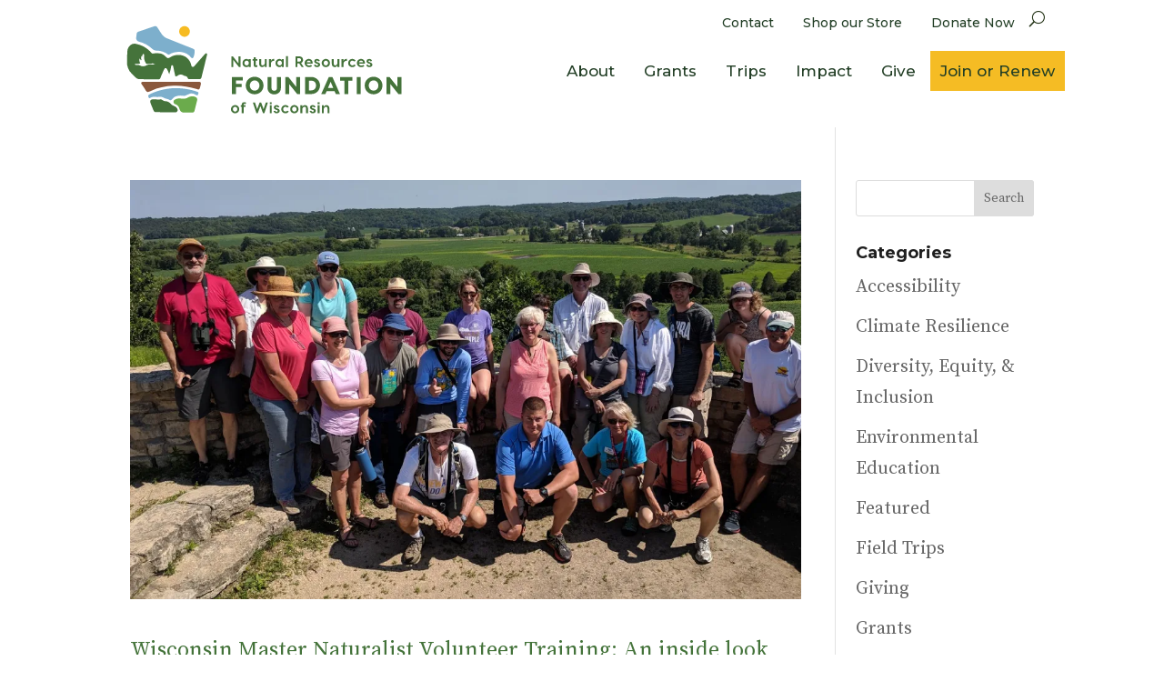

--- FILE ---
content_type: text/css
request_url: https://www.wisconservation.org/wp-content/themes/nrf_2022/style.css?ver=4.27.4
body_size: 5092
content:
/*
Theme Name: Natural Resources Foundation
Theme URI: http://www.elegantthemes.com/gallery/divi/
Version: 2.1
Description: Natural Resources Foundation - a Divi Child theme
Author: Earthling Interactive
Author URI: http://www.earthlinginteractive.com
Template: Divi
Tags:
License: GNU General Public License v2
License URI: http://www.gnu.org/licenses/gpl-2.0.html
*/

/* Color:

*/

/*
@import url("../Divi/style.css");

@import url("assets/css/main.css");*/

@import url('https://fonts.googleapis.com/css2?family=Montserrat:wght@700&family=Source+Serif+Pro:ital@0;1&display=swap');
 


/*=====HOLD OVERS */ 

.small-button.smallblue {
    background: 0 0;
    border: 2px solid #2c3425;
    box-shadow: none;
    font-family:  'Montserrat'; 
    color: #2c3425 !important;
    border-radius: 0px;
    font-size: 12px;
    letter-spacing: 1px;
    padding: 8px;
    text-transform: uppercase;
    text-shadow: none;
    text-align:  center; 
    width: 75%;
    margin-top:  15px; 
}

a.smallblue:hover, a.bigblue:hover { 
    color: #2c3425 !important;
    }


#top-menu li.current-menu-ancestor > a, #top-menu li.current-menu-item > a { 
  color: #c34d20 ; 
   }


   .et_pb_text_6 { 
    letter-spacing: 0px!important; 
     }


.interim-menu .int-sub-menu { 
 }

/*=====COLOR  */
.white { 
  color: #fff; 
}


/*=====TYPOGRAPHY  */ 

/*h1 { 
  font-family: 'Montserrat-ExtraBold', sans-serif;
  font-size: 65px;
  color: #44733A;
  letter-spacing: 2px;
  line-height: 75px;
}*/


.sub-h1 h1{ 
  text-transform: uppercase;
  color: #44733A;
  letter-spacing: 2px;
  line-height: 75px;
  text-align:  center; 
  /*color:  #44733A; */
}
@media screen and (min-width:  990px) { 
  .sub-h1 h1 { 
     font-size:46px; 
     line-height:  56px;
   } 
 }
 @media screen and (max-width:  990px) { 
  .sub-h1 h1 { 
     font-size:32px; 
     line-height:  42px;
   } 
 }


/*h2  { 
  font-family: 'Montserrat-ExtraBold', sans-serif;
  font-size: 46px;
  color: #44733A;
  letter-spacing: 2px;
  line-height: 54px;
  text-align: center;
}


h3 { 
  font-family: 'Montserrat-ExtraBold', sans-serif;
  font-size: 41.6px;
  color: #44733A;
  letter-spacing: 2px;
  line-height: 48px;
}

h4 { 
  font-family: SourceSerifPro-Regular;
  font-size: 33.28px;
  color: #44733A;
  letter-spacing: 0;
  line-height: 35px;
} */


/*
h5 { 
  font-family: SourceSerifPro-Regular;
  font-size: 26.62px;
  color: #44733A;
  letter-spacing: 0;
  line-height: 27px;
}

h6 { 
  font-family: Montserrat-ExtraBold;
  font-size: 21.3px;
  color: #44733A;
  letter-spacing: 2px;
  line-height: 23px;
}

p { 
  font-family: Montserrat-Light;
  font-size: 20px;
  color: #000000;
  letter-spacing: 0;
  line-height: 28px;
  text-align: center;
}

p.lg-p { 
  font-family: SourceSerifPro-Regular;
  font-size: 24px;
  color: #1E504C;
  letter-spacing: 0;
  line-height: 33px;
}
*/

.et_pb_number_counter h3 { 
  font-family: 'Source Serif Pro'!important;
  font-size: 24px;
  font-weight:  400!Important;
  color: #1E504C;
  letter-spacing: 0;
  text-align: center;
  line-height: 33px; 
}
.et_pb_number_counter p span.percent-value { 
  color: #44733a!important;
 }

@media screen and (max-width:  990px) { 
    h2 { 
      font-size: 28px!Important; 
      line-height: 32px!important; }
    .stat-block h3, .percent-value { 
      font-size: 56px!important; 
      line-height: 62px!Important; 
       }
    .et_pb_testimonial_content { 
      font-size: 24px!Important; 
      line-height: 30px!important; 
       }
       .et_pb_testimonial_author { 
        font-size: 17px; 
        line-height: 20px; 
         }
       .stat-block p { 
      margin-top: 0px!important; 
   }
   }
@media screen and (min-width:  990px) { 
  .stat-block h3, .percent-value { 
    font-size: 72px; 
    line-height: .2em; 
     }
  .stat-block p { 
      margin-top: 25px; 
   }
 .et_pb_testimonial_content { 
      font-size: 30px; 
      line-height: 1.3em; 
       }
   .et_pb_testimonial_author { 
        font-size: 20px; 
        line-height: 24px; 
         }
 }


/*=====HEADER */

#et-top-navigation nav>ul>li.donate-btn>a {
    background-color: #c34d20 /*#F5BC24*/;
    border-radius: 0px;
    color: #ffffff /*#223E25*/;
    font-size: 14px;
    font-weight: 600;
    letter-spacing: 1px;
    padding: 15px 25px;
    text-transform: uppercase;
}

#et-secondary-nav .menu-item-has-children>a:first-child:after, #top-menu .menu-item-has-children>a:first-child:after { 
  display: none; 
}

#main-header, #et-top-navigation { 
  font-family: 'Montserrat';
  font-weight: 600;  
}

.nav>li>a {
    padding: 10px 5px;
}

#top-menu .menu-item-has-children>a:first-child { 
  padding-right: 5px; 
}

@media only screen and (max-width: 1143px) {
    #top-menu {
        display: none!important;
    }
      #et_mobile_nav_menu {
        display: block!important;
    }
}

@media screen and (min-width:  981px) { 
  .mob-hide { 
    display: none!important; 
     }
}
@media screen and (max-width:  981px) { 
  .interim-header, .nrf-head { 
    padding-top: 25px!Important; 
     }
}


.page-id-5 .mob-hide { 
  display: none!Important; 
   }

.et-menu .menu-item-has-children > a:first-child { 
  padding-right: 5px;
  padding-left:  5px; 
  padding-top:  10px; 
  padding-bottom:  10px; 

   }

   .et-menu .menu-item-has-children > a:first-child:after { 
    display: none; 
     }

.nrf-head .nav>li:focus, .nrf-head .nav>li:hover {
    text-decoration: none;
    background-color: #223E25; 
    transition:  .5s ease all; 
  }
.nrf-head-dark .nav>li:hover, .nrf-head-dark .nav>li>a:hover, .nrf-head-dark .et_pb_menu ul li a:hover, .nrf-head-dark .et_pb_menu ul li:hover > * { 
  color:  #ffffff!Important; 
  }

 /* .nrf-head-dark .et_pb_menu__logo { 
    margin-top: -40px; 
     }*/

/* Added to fix header 06102024 */ 
@media screen and (min-width: 980px) { 
	.nrf-head-dark .et_pb_menu__logo { 
		margin-top: -40px; 
	}
}
@media screen and (max-width: 980px) { 
	.nrf-head-dark .et_pb_menu__logo { 
		margin-top: 0px; 
	}
}

.nrf-head .nav>li>a:focus, .nrf-head .nav>li>a:hover { 
  background-color: rgba(0,0,0,0)!important; 
   }

.nrf-head .et_pb_menu, .nrf-head .et_pb_menu a { 
  color: #ffffff!Important; 
}

.nrf-head .et_pb_menu--with-logo .et_pb_menu__menu > nav > ul > li > a { 
  padding-top: 15px;
  padding-bottom:  15px;
   }


.nrf-head .et-menu nav, .nrf-head .et_pb_menu__wrap { 
  height: 40px!important; 
   }
.nrf-head .nav li li { 
  padding-left: 0px; 
  padding-right: 0px;
  line-height:  20px; 
   }

.nrf-head .donate-btn { 
  background-color: #F5BC24; 
  color: #223E25!important;  
}

.nrf-head .donate-btn a { 
  color: #223E25!important;  
   }


.nrf-head .donate-btn a:hover, .nrf-head .donate-btn:hover  { 
  color: #ffffff!important;  
   }

.nrf-head .et_pb_menu .et_pb_menu__search-input, .nrf-head .et_pb_fullwidth_menu .et_pb_menu__search-input { 
  width: 50%!Important; 
  background:  #ffffff!Important; 
  border-radius:  3px; 
   }

.nrf-head .et_pb_menu_1_tb_header.et_pb_menu .nav li ul.sub-menu a { 
  color: #223E25!important; }

.nrf-head .et_pb_menu_1_tb_header.et_pb_menu .et_mobile_menu a  {
   color: #223E25!important; 
}

.sub-head { 
  padding-top: 200px!important; 
  padding-bottom: 180px!important;
   }

/*=====LAYOUT */ 

@media screen and (max-width: 650px) {  
div.et_pb_row { 
  width: 90%!important; 
 }
}
@media screen and (max-width:  990px) { 
  .nrf-icon { 
    margin-top:  -180px!important; 
    margin-bottom:  40px;
    width: 100px!Important;
     }
      }

@media screen and (min-width: 990px) { 
   .nrf-icon { 
    margin-top:  -240px!important; 
    margin-bottom:  50px!important;
    width: 132px!Important;
     }
    }

#home-hero{ 
        position:  relative!important;
      }


/*=====BUTTONS */

a.et_pb_bg_layout_light { 
  border: 2px solid #44733A; 
  border-radius: 0px; 
  color: #44733A; 
  font-family: 'Montserrat', sans-serif; 
  font-weight:  700!important;
  font-size: 15px!important;
  line-height:  18px!Important;
  letter-spacing: 0;
  text-align: center;
  text-transform: uppercase;
  padding-top: 10px!important;
  padding-bottom:  10px!Important; 
  margin-top: 25px;
  max-width: 350px; 
  display: inline-block; 
  margin: 0 auto; 
  } 

.et_button_no_icon .et_pb_button, .et_button_no_icon .et_pb_button:hover, .et_button_no_icon.et_button_icon_visible.et_button_left .et_pb_button, .et_button_no_icon.et_button_left .et_pb_button:hover, .et_button_no_icon.woocommerce a.button.alt, .et_button_no_icon.woocommerce-page a.button.alt, .et_button_no_icon.woocommerce button.button.alt, .et_button_no_icon.woocommerce button.button.alt.disabled, .et_button_no_icon.woocommerce-page button.button.alt, .et_button_no_icon.woocommerce-page button.button.alt.disabled, .et_button_no_icon.woocommerce input.button.alt, .et_button_no_icon.woocommerce-page input.button.alt, .et_button_no_icon.woocommerce #respond input#submit.alt, .et_button_no_icon.woocommerce-page #respond input#submit.alt, .et_button_no_icon.woocommerce #content input.button.alt, .et_button_no_icon.woocommerce-page #content input.button.alt, .et_button_no_icon.woocommerce a.button, .et_button_no_icon.woocommerce-page a.button, .et_button_no_icon.woocommerce button.button, .et_button_no_icon.woocommerce-page button.button, .et_button_no_icon.woocommerce input.button, .et_button_no_icon.woocommerce-page input.button, .et_button_no_icon.woocommerce #respond input#submit, .et_button_no_icon.woocommerce-page #respond input#submit, .et_button_no_icon.woocommerce #content input.button, .et_button_no_icon.woocommerce-page #content input.button, .et_button_no_icon.woocommerce a.button.alt:hover, .et_button_no_icon.woocommerce-page a.button.alt:hover, .et_button_no_icon.woocommerce button.button.alt:hover, .et_button_no_icon.woocommerce button.button.alt.disabled:hover, .et_button_no_icon.woocommerce-page button.button.alt:hover, .et_button_no_icon.woocommerce-page button.button.alt.disabled:hover, .et_button_no_icon.woocommerce input.button.alt:hover, .et_button_no_icon.woocommerce-page input.button.alt:hover, .et_button_no_icon.woocommerce #respond input#submit.alt:hover, .et_button_no_icon.woocommerce-page #respond input#submit.alt:hover, .et_button_no_icon.woocommerce #content input.button.alt:hover, .et_button_no_icon.woocommerce-page #content input.button.alt:hover, .et_button_no_icon.woocommerce a.button:hover, .et_button_no_icon.woocommerce-page a.button:hover, .et_button_no_icon.woocommerce button.button:hover, .et_button_no_icon.woocommerce-page button.button:hover, .et_button_no_icon.woocommerce input.button:hover, .et_button_no_icon.woocommerce-page input.button:hover, .et_button_no_icon.woocommerce #respond input#submit:hover, .et_button_no_icon.woocommerce-page #respond input#submit:hover, .et_button_no_icon.woocommerce #content input.button:hover, .et_button_no_icon.woocommerce-page #content input.button:hover, .et_button_no_icon.et_button_icon_visible.et_button_left.woocommerce a.button.alt, .et_button_no_icon.et_button_icon_visible.et_button_left.woocommerce-page a.button.alt, .et_button_no_icon.et_button_icon_visible.et_button_left.woocommerce button.button.alt, .et_button_no_icon.et_button_icon_visible.et_button_left.woocommerce button.button.alt.disabled, .et_button_no_icon.et_button_icon_visible.et_button_left.woocommerce-page button.button.alt, .et_button_no_icon.et_button_icon_visible.et_button_left.woocommerce-page button.button.alt.disabled, .et_button_no_icon.et_button_icon_visible.et_button_left.woocommerce input.button.alt, .et_button_no_icon.et_button_icon_visible.et_button_left.woocommerce-page input.button.alt, .et_button_no_icon.et_button_icon_visible.et_button_left.woocommerce #respond input#submit.alt, .et_button_no_icon.et_button_icon_visible.et_button_left.woocommerce-page #respond input#submit.alt, .et_button_no_icon.et_button_icon_visible.et_button_left.woocommerce #content input.button.alt, .et_button_no_icon.et_button_icon_visible.et_button_left.woocommerce-page #content input.button.alt, .et_button_no_icon.et_button_icon_visible.et_button_left.woocommerce a.button, .et_button_no_icon.et_button_icon_visible.et_button_left.woocommerce-page a.button, .et_button_no_icon.et_button_icon_visible.et_button_left.woocommerce button.button, .et_button_no_icon.et_button_icon_visible.et_button_left.woocommerce-page button.button, .et_button_no_icon.et_button_icon_visible.et_button_left.woocommerce input.button, .et_button_no_icon.et_button_icon_visible.et_button_left.woocommerce-page input.button, .et_button_no_icon.et_button_icon_visible.et_button_left.woocommerce #respond input#submit, .et_button_no_icon.et_button_icon_visible.et_button_left.woocommerce-page #respond input#submit, .et_button_no_icon.et_button_icon_visible.et_button_left.woocommerce #content input.button, .et_button_no_icon.et_button_icon_visible.et_button_left.woocommerce-page #content input.button, .et_button_no_icon.et_button_left.woocommerce a.button.alt:hover, .et_button_no_icon.et_button_left.woocommerce-page a.button.alt:hover, .et_button_no_icon.et_button_left.woocommerce button.button.alt:hover, .et_button_no_icon.et_button_left.woocommerce button.button.alt.disabled:hover, .et_button_no_icon.et_button_left.woocommerce-page button.button.alt:hover, .et_button_no_icon.et_button_left.woocommerce-page button.button.alt.disabled:hover, .et_button_no_icon.et_button_left.woocommerce input.button.alt:hover, .et_button_no_icon.et_button_left.woocommerce-page input.button.alt:hover, .et_button_no_icon.et_button_left.woocommerce #respond input#submit.alt:hover, .et_button_no_icon.et_button_left.woocommerce-page #respond input#submit.alt:hover, .et_button_no_icon.et_button_left.woocommerce #content input.button.alt:hover, .et_button_no_icon.et_button_left.woocommerce-page #content input.button.alt:hover, .et_button_no_icon.et_button_left.woocommerce a.button:hover, .et_button_no_icon.et_button_left.woocommerce-page a.button:hover, .et_button_no_icon.et_button_left.woocommerce button.button:hover, .et_button_no_icon.et_button_left.woocommerce-page button.button:hover, .et_button_no_icon.et_button_left.woocommerce input.button:hover, .et_button_no_icon.et_button_left.woocommerce-page input.button:hover, .et_button_no_icon.et_button_left.woocommerce #respond input#submit:hover, .et_button_no_icon.et_button_left.woocommerce-page #respond input#submit:hover, .et_button_no_icon.et_button_left.woocommerce #content input.button:hover, .et_button_no_icon.et_button_left.woocommerce-page #content input.button:hover, .woocommerce input.button, .woocommerce input.button:hover{
    padding-top: 10px!important; 
    padding-bottom:  10px!important;
    margin-top:  15px!important;
  }

.button-lg { 
  max-width: 350px; 
  display: inline-block; 
  margin: 25px auto; 
}
.button-sm { 
  max-width: 200px; 
  display: inline-block; 
 
}
a.button-sm { 
   font-size:  12px!important;
  line-height: 16px!Important;
   }

.button-rev {  
  border: 2px solid #FAF6D8!important; 
  color:  #FAF6D8; 
  font-weight: 700!Important;
  padding: 10px; 
  font-family: 'Montserrat', sans-serif; 
  letter-spacing: 1px!important; 
  font-size: 12px; 
  text-transform: uppercase; 
   }

.button-c { 
  color: #44733a!important; 
  text-align:  center; 
  line-height:  18px!important;
   }
.button-rev { 
  color: #faf6d8!important; 
  text-align:  center; 
  line-height:  18px!Important;
   }
.button-c:hover { 
  border-color:  #44733a!important; 
  background-color:  #44733a!important; 
  color:  #ffffff!important; 
}
.button-rev:hover, a.et_pb_button.button-rev:hover, a.et_pb_bg_layout_light.et_pb_button.button-rev:hover { 
    color: #44733a!important; 
    background-color:  #FAF6D8!important;
  transition: ease .5s all; 
    letter-spacing:  1px!Important;
     }
a.button-rev:hover { 
    color: #44733a!important; 
     letter-spacing:  1px!Important;
     }
.button-c a:hover { 
  color: #ffffff!important; 
   }
.button-rev:hover { 
  border-color:  #FAF6D8; 
  background-color:  #FAF6D8; 
  color:  #44733A; 
}
/*
.et_pb_button:hover { 
  border: 2px solid;
  border-color: initial!Important; 
  letter-spacing: initial!Important;
  padding: initial!Important; 
}*/

.et_pb_button_2 {  
  display: inline-block; 
}

.et_pb_button_2:hover{ 
  color: #44733A!important; 
}


.et_pb_button { 
  margin-top: 18px; 
   }

a.more-link { 
  font-family:  'Montserrat'; 
  letter-spacing:  1px; 
  font-size:  12px;  
  font-weight:  700; 
  padding-right:  12px; 
  padding-left:  12px; 
  padding-top:  10px!important; 
  padding-bottom:  10px!Important;
  text-transform:  uppercase;
  margin-top:  15px; 
  margin-bottom:  25px;
   }


.et_pb_blog_grid a.more-link { 
  padding-top:0px!important; 
  padding-bottom:0px!important;
   }

.et_pb_button.more-link, a.more-link{ 
  background-color: #ffffff!important; 
  background-image: none!important; 
  float: left!important; 
  color: #44733A; 
  border: 2px solid!Important; 
}

.et_pb_button.more-link:hover,  a.more-link:hover { 
  letter-spacing: 1px!important;
  border: 2px solid!Important; 
  background-color: #44733A!important; 
  color: #ffffff!Important; 
}
.et_pb_button a.more-link:hover { 
  color: #ffffff!Important; 
   }

.button-stack{
  
 }

a.arrow-button { 
  width: 90%; 
  letter-spacing:  0px!important; 
  text-transform:  none!Important;
  display:  inline-block; 
  position:  relative!Important; 
   }

a.arrow-button:hover { 
  background-color:  #223E25!important; 
  border-color:  #223E25!important;
  }

.button-stack .et_pb_button::after{ 
  content: ''!important;
  background-image: url('https://www.wisconservation.org/wp-content/uploads/2022/12/arrow-right.png')!important;
  background-size:  contain; 
  background-position: center;
  display:  inline-block!important;
  position: absolute; 
  top:  20%!important; 
  right:  0!important; 
  margin-right: -25px; 
  width: 50px!important; 
  height: 50px!important; 
  /*background-color: #223E25!important;*/ 
  border-radius: 30px; 
   }


.et_pb_main_blurb_image { 
  margin-bottom: 0px; 
   }

.et_pb_blurb_container { 
  letter-spacing:  0px!important; 
  text-transform:  none!Important;
  background-color:  #44733A!important;
  color:  #ffffff!important;
  width:  100%; 
  text-align:  left; 
  padding: 25px;
  margin-top:  -15px; 
 }
 .et_pb_blurb_container h4 a { 
  color: #ffffff; 
  display:  block; 
  font-family:  'Source Serif Pro',Georgia,"Times New Roman",serif!important; 
  font-size:  24px; 
  font-weight:  normal!IMportant;
   }

.et_pb_blurb_container .et_pb_module_header { 
  padding-bottom: 0px; 
   }

.et_pb_blurb_container:hover { 
  background-color:  #223E25!important; 
  border-color:  #223E25!important;
  transition:  .5s ease all;
  }

  .et_pb_blurb_description { 
    margin-top: 15px; 
    line-height: 1.3em; 
  }

.et_overlay:before, .et_pb_gallery .et_pb_gallery_pagination ul li a.active { 
  color: #44733A!important; 
}

.et_pb_post_slider .et_pb_more_button { 
  color: #ffffff!important;
  border-color: #ffffff!important;  
  font-weight:  700!important;
   }


/*=====DIVIDERS */
@media screen and (max-width:  990px) { 
  .et_pb_section.section_has_divider.et_pb_bottom_divider .et_pb_bottom_inside_divider, .et_pb_section.section_has_divider.et_pb_top_divider .et_pb_top_inside_divider { 
  background-size: 100% 50px!important; 
  height:  50px!Important;
}
 }

/*=====MODULES */

/* Img + text 3up */
.nrf-stack-img { 
  border-radius: 100px; 
}

.nrf-three {
  text-align: center;
}
.nrf-three h4 { 
  font-family: 'Source Serif Pro', serif; 
  font-weight: 400; 
  text-align: center;
  font-size: 33.28px;
  color: #44733A;
  letter-spacing: 0;
  line-height: 35px;
}
.nrf-three p { 
  font-family: 'Montserrat', sans-serif;
  font-size: 16px;
  font-weight: 400!important; 
  color: #000000;
  letter-spacing: 0;
  line-height: 28px;
  text-align: center;
}
/*.round-img { 
  height: 300px; 
  width:  100%; 
   }*/

@media screen and (min-width:  1190px) { 
  .round-img { 
    height:  300px!Important; 
    min-height:  300px!Important; 
    width: 300px; 
 }
}

@media screen and (min-width:  981px) and (max-width:  1190px) { 
  .round-img { 
      height:  200px!important; 
      width:  200px; 
      min-height:  200px!Important; 
   }
  }

@media screen and (max-width:  981px) { 
  .round-img { 
   height:  300px!Important; 
    min-height:  300px!Important; 
    width: 300px; 
     }
 }


.et_pb_divider:before {
    border-top-color: #68A94B!important;
}



/*=====TEAM MEMBERS  */
.et_pb_team_member_description h4.et_pb_module_header {
  font-family: 'Montserrat';
  font-size: 24px;
  color: #44733A;
  letter-spacing: 1px;
  line-height: 28px;
  font-weight:  700;
  text-transform:  uppercase;  
  padding-bottom: 0px; 
}
.et_pb_member_position { 
  color: #2c3425; 
}

.et_pb_team_member a { 
  color: #2c3425; 
  }
.et_pb_team_member a:hover { 
  color: #44733A!important; }

.et_pb_team_member_image img { 
    border-radius: 200px; 
 }

 .page-id-366 .et_pb_team_member_image { 
    float: none; 
    margin-bottom: 30px; 
    display: block; 
    width: 150px; 
  }





/*=====QUOTE MODULES */
.et_pb_testimonial_content { 
  margin-top: 25px; 
}

.et_pb_testimonial:before {
  font-family: 'Source Serif Pro', serif; 
  content: "\201C";
  font-size: 80px; 
  margin-bottom: 25px;
  background: none!Important;
}


.et_pb_testimonial_0.et_pb_testimonial .et_pb_testimonial_author { 
  font-size: 20px; 
   }

.et_pb_testimonial_no_bg .et_pb_testimonial_portrait, .et_pb_testimonial.et_pb_bg_layout_light .et_pb_testimonial_portrait { 
  display: none; 
   }

  div.et_pb_testimonial_description { 
  margin: 0 auto!important; 
   }

@media screen and (min-width:  990px) { 
      .et_pb_testimonial_description { 
    width: 70%;
     }
      }

.et_pb_testimonial_no_bg p.p1, .et_pb_testimonial.et_pb_bg_layout_light .et_pb_testimonial_content p, .et_pb_testimonial_description_inner, .et_pb_testimonial_content p em { 
        font-family: 'Source Serif Pro',Georgia,"Times New Roman",serif;
    font-size: 24px!important;
    /*color: #1E504C!important;*/
    line-height: 1.3em;
    text-align: center;
 }

 .et_pb_testimonial.et_pb_bg_layout_light { 
    padding-top: 80px; 
    padding-bottom: 80px; 
     }

.et_pb_post .et_pb_testimonial.et_pb_bg_layout_light:before { 
  margin-bottom: 25px; 
  top:  30px!important;
   }

.et_pb_testimonial_no_bg .et_pb_testimonial_author, .et_pb_testimonial.et_pb_bg_layout_light .et_pb_testimonial_author { 
  font-family: 'Montserrat',Helvetica,Arial,Lucida,sans-serif;
    text-transform: uppercase;
    /*color: #44733A!important;*/
    letter-spacing: 1px;
    line-height: 1em;
    text-align: center;
    margin-top:  20px!important; 
   }

.et_pb_testimonial_position, .et_pb_testimonial_meta { 
  text-align: center; 
   }


/*=====CLIPPED TEXT MODULES */ 

.clip-text {
  -webkit-text-fill-color: transparent;
  -webkit-background-clip: text;
  font-family:  'Montserrat'; 
  font-size:  72px; 
  line-height:  84px; 
  letter-spacing:  1.5px; 
  text-transform:  uppercase; 
    color:  #1E504C;

}

.clip-text.donate-clip-1 { 
   background-image: url(https://www.wisconservation.org/wp-content/uploads/2022/12/lake-testimonial-background-scaled.jpg);
  background-position:  top;
  background-size:  cover;
    color:  #1E504C;
    font-size:  120px;
    line-height:  140px;
}

.clip-text.donate-clip-2 { 
   background-image: url(https://www.wisconservation.org/wp-content/uploads/2022/12/lake-testimonial-background-scaled.jpg);
  background-position:  bottom;
  background-size:  cover;
    color:  #1E504C;
    font-size:  88px;
    line-height:  100px;
}

.clip-text.join-clip-1 { 
  background-image: url(https://www.wisconservation.org/wp-content/uploads/2022/12/become-a-member-nrf_hq.jpg);
    color:  #1E504C;
  background-position:  bottom;
  background-size:  cover;
}

.clip-text.join-clip-2 { 
    background-image: url(https://www.wisconservation.org/wp-content/uploads/2022/12/become-a-member-nrf_hq.jpg);
    color:  #1E504C;
  background-position:  bottom;
  background-size:  cover;
}


@media screen and (max-width: 990px) { 
  .clip-text, .clip-text.donate-clip-1, .clip-text.donate-clip-2, .clip-text.join-clip-2, .clip-text.donate-clip-1 { 
    font-size: 30px; 
    line-height:  36px; 
     }
}

/*=====BLOG CARDS */

.et_pb_post{ 
  margin-bottom: 0px; 
   }

.et_pb_blog_grid .et_pb_post  { 
  border:  0px; 
  padding-bottom:  0px; 
}

.et_pb_blog_grid .et_pb_post h2, .et_pb_post h2 a, .et_pb_post .entry-title a  { 
  font-family: 'Source Serif Pro'!important;
  font-size: 24px;
  font-weight:  400; 
  color: #44733A;
  letter-spacing: 0;
  line-height: 30px;
  margin-bottom: 0px; 
 }

 h2.et_pb_slide_title a { 
  color: #ffffff!important; 
   }

.et_pb_post  h2.et_pb_slide_title a { 
  font-size:  32px!important; 
   }

 .et_pb_blog_grid .et_pb_post .show_more a{ 
  float:  left; 
}

.et_pb_blog_grid .show_more a.et_pb_button.more-link{ 
  padding-top: 10px!Important; 
  padding-bottom: 10px!important; 
   }


.et_pb_post p, .et_pb_post ul, .et_pb_post li, .et_pb_post ol, .et_pb_post i, .et_pb_post b, .et_pb_post em  { 
  font-family: 'Source Serif Pro'; 
  font-size: 17px!important; 
  line-height: 1.7em; 
   }

.et_pb_blog_grid .addtoany_content { 
  display: none!Important;
   }

/*=====BLOG POSTS */ 

.single .et_post_meta_wrapper img {
    display: none;
}

.blog .et_pb_post .entry-featured-image-url { 
  margin-top: 100px; 
   }



/*=====FOOTER */ 

.nrf-foot a {
	color:#fff;
}

.footer-widget h4, .nrf-foot h5 { 
  font-family: 'Source Serif Pro';
  font-size: 24px!important;
  /*color: #FFFBEF;*/
  letter-spacing: 0;
  line-height: 27px;
  text-transform: none;
  text-decoration: none;
  font-weight:  400!important; 
   }

.footer-widget .p1, .footer-widget p,  #footer-widgets .footer-widget li { 
  font-family: 'Montserrat',Helvetica,Arial,Lucida,sans-serif;
  font-size: 16px;
 /*color: #FFFBEF;*/
  letter-spacing: 0;
  line-height: 24px;
  list-style:  none!important; 
 }
 .nrf-foot .et_pb_menu__wrap{
    margin-top:  -13.9px!important;
 }
 .foot-menu a { 
    line-height: 1em;
    display: block;
    word-wrap: break-word;
    font-family: 'Montserrat',Helvetica,Arial,Lucida,sans-serif;
    font-weight: 600;
    font-size:  14px; 
    text-transform: uppercase;
    color: #fffbef!important;
    letter-spacing: 1px;
    padding-bottom: 15px;
   }

 .nrf-foot .et_pb_menu .et_pb_menu__menu > nav > ul, .nrf-foot .et_pb_fullwidth_menu .et_pb_menu__menu > nav > ul { 
  display: block!important; 
   }

 .nrf-foot li { 
  display: list-item!Important; 
  list-style:  none!Important;
   }

#footer-widgets .footer-widget li { 
  padding-left: 0px;
   }

 #footer-widgets .footer-widget li:before { 
  display: none; 
   }

/*=====SEARCH MENU UPDATE 02092023*/ 
.search-mobile .et_mobile_nav_menu { 
  display: none!Important; 
   }

.search-mobile .et_pb_menu .et_pb_menu__search-input, .search-mobile .et_pb_fullwidth_menu .et_pb_menu__search-input { 
  width: 100%!Important; 
  background:  #ffffff!Important; 
  border-radius:  3px; 
   }


/* #### Collaping Mobile Menu #### */

ul.et_mobile_menu li.menu-item-has-children .mobile-toggle-icon::after,
.et-db #et-boc .et-l ul.et_mobile_menu li.menu-item-has-children .mobile-toggle-icon::after {
  color: #2c3425; /* Icon color */
  background: #f1f1f1; /* Icon background color */
  top: 10px;
  position: relative;
  font-family: "ETModules";
  content: '\33';
  border-radius: 50%;
  padding: 3px;
}

ul.et_mobile_menu li.menu-item-has-children.mobile-toggle-open>.mobile-toggle-icon::after,
.et-db #et-boc .et-l ul.et_mobile_menu li.menu-item-has-children.mobile-toggle-open>.mobile-toggle-icon::after {
  content: '\32';
}

.et_mobile_menu .menu-item-has-children>a {
    font-weight: 600 !important; 
}

ul.et_mobile_menu li.menu-item-has-children .mobile-toggle-icon,
ul.et_mobile_menu li.page_item_has_children .mobile-toggle-icon,
.et-db #et-boc .et-l ul.et_mobile_menu li.menu-item-has-children .mobile-toggle-icon,
.et-db #et-boc .et-l ul.et_mobile_menu li.page_item_has_children .mobile-toggle-icon {
  width: 44px;
  height: 100%;
  padding: 0px !important;
  max-height: 44px;
  border: none;
  position: absolute;
  right: 0px;
  top: 0px;
  z-index: 999;
  background-color: transparent;
}

ul.et_mobile_menu>li.menu-item-has-children,
ul.et_mobile_menu>li.page_item_has_children,
ul.et_mobile_menu>li.menu-item-has-children .sub-menu li.menu-item-has-children,
.et-db #et-boc .et-l ul.et_mobile_menu>li.menu-item-has-children,
.et-db #et-boc .et-l ul.et_mobile_menu>li.page_item_has_children,
.et-db #et-boc .et-l ul.et_mobile_menu>li.menu-item-has-children .sub-menu li.menu-item-has-children {
  position: relative;
}

.et_mobile_menu .menu-item-has-children>a,
.et-db #et-boc .et-l .et_mobile_menu .menu-item-has-children>a {
  background-color: transparent;
}

ul.et_mobile_menu .menu-item-has-children .sub-menu,
#main-header ul.et_mobile_menu .menu-item-has-children .sub-menu,
.et-db #et-boc .et-l ul.et_mobile_menu .menu-item-has-children .sub-menu,
.et-db #main-header ul.et_mobile_menu .menu-item-has-children .sub-menu {
  display: none !important;
  visibility: hidden !important;
}

ul.et_mobile_menu .menu-item-has-children .sub-menu.visible,
#main-header ul.et_mobile_menu .menu-item-has-children .sub-menu.visible,
.et-db #et-boc .et-l ul.et_mobile_menu .menu-item-has-children .sub-menu.visible,
.et-db #main-header ul.et_mobile_menu .menu-item-has-children .sub-menu.visible {
  display: block !important;
  visibility: visible !important;
}

ul.et_mobile_menu li.menu-item-has-children .mobile-toggle-icon,
.et-db #et-boc .et-l ul.et_mobile_menu li.menu-item-has-children .mobile-toggle-icon {
  text-align: center;
  opacity: 1;
}


--- FILE ---
content_type: text/javascript
request_url: https://www.wisconservation.org/wp-content/themes/nrf_2022/assets/js/custom.js?ver=2
body_size: 135
content:
(function($){
  $(document).ready(function() {       
	  
	  $('.home .et_pb_blog_grid .post-meta').each(function() {
		 $(this).insertBefore($(this).prev('.home .et_pb_blog_grid .entry-title')) 
	  });

  });
}(jQuery));

--- FILE ---
content_type: application/javascript
request_url: https://js.arcgis.com/4.31/embeddable-components/arcgis-embeddable-components.esm.js
body_size: 121
content:
/*!
 * All material copyright Esri, All Rights Reserved, unless otherwise specified.
 * See https://js.arcgis.com/4.31/esri/copyright.txt for details.
 * v4.31.6
*/
import{j as e,n as t}from"./FW4OEU3V.js";var d=e(t,{"arcgis-embedded-map":[()=>import("./FIIP7X5H.js"),"apiKey,bookmarksEnabled,headingEnabled,host,informationEnabled,itemId,legendEnabled,portalUrl,shareEnabled,theme"]});var o=new CSSStyleSheet;o.replaceSync("@layer{:not([hydrated]):is(arcgis-embedded-map){visibility:hidden}}");document.adoptedStyleSheets=[...document.adoptedStyleSheets,o];d();


--- FILE ---
content_type: image/svg+xml
request_url: https://www.wisconservation.org/wp-content/uploads/2022/12/twitter-icon.svg
body_size: 671
content:
<svg xmlns="http://www.w3.org/2000/svg" width="208" height="208" viewBox="0 0 208 208"><g fill="none" fill-rule="evenodd" transform="translate(4 4)"><circle cx="100" cy="100" r="100" stroke="#FAF6D8" stroke-width="7"/><path fill="#FAF6D8" d="M85.4681641,131.855559 C115.14595,131.855559 131.373202,107.263575 131.373202,85.9507839 C131.373202,85.2481557 131.373202,84.5455276 131.339668,83.8761708 C134.484728,81.6011437 137.228436,78.7570979 139.403125,75.5117 C136.525808,76.7830849 133.414019,77.6531177 130.135088,78.0544698 C133.481086,76.0469234 136.023856,72.9018635 137.228436,69.1212422 C134.116647,70.9613839 130.670573,72.2995734 126.990028,73.0357349 C124.045644,69.890675 119.863409,67.9501953 115.212755,67.9501953 C106.312798,67.9501953 99.0858411,75.1771526 99.0858411,84.0771089 C99.0858411,85.3484937 99.2197125,86.5863453 99.5207266,87.7573922 C86.1039875,87.0882974 74.2261141,80.6643062 66.2632573,70.8943172 C64.8912724,73.2699443 64.0883062,76.0469234 64.0883062,78.9913073 C64.0883062,84.578799 66.9323521,89.5307292 71.2819922,92.4080464 C68.6386224,92.3412417 66.1626573,91.6050802 63.9879682,90.400762 L63.9879682,90.601438 C63.9879682,98.4306854 69.5419266,104.921481 76.9362885,106.427337 C75.598099,106.795156 74.1593094,106.996094 72.6872484,106.996094 C71.6498109,106.996094 70.6461687,106.895756 69.6425266,106.694818 C71.6833443,113.118809 77.6389167,117.769726 84.6987312,117.903335 C79.1780443,122.219704 72.2188297,124.796007 64.657063,124.796007 C63.3521448,124.796007 62.0807599,124.72894 60.809375,124.561797 C67.8691896,129.178918 76.3675318,131.855559 85.4681641,131.855559 Z"/></g></svg>

--- FILE ---
content_type: image/svg+xml
request_url: https://www.wisconservation.org/wp-content/uploads/2023/01/NRF_Logo_Primary-Horizontal.svg
body_size: 4114
content:
<?xml version="1.0" encoding="utf-8"?>
<!-- Generator: Adobe Illustrator 25.2.3, SVG Export Plug-In . SVG Version: 6.00 Build 0)  -->
<svg version="1.1" id="Layer_1" xmlns="http://www.w3.org/2000/svg" xmlns:xlink="http://www.w3.org/1999/xlink" x="0px" y="0px"
	 viewBox="0 0 216 78.51" style="enable-background:new 0 0 216 78.51;" xml:space="preserve">
<style type="text/css">
	.st0{fill:#FFFFFF;}
	.st1{fill:#45733B;}
	.st2{fill:#F6BB22;}
	.st3{fill:#7DAFCC;}
	.st4{fill:#6BAB4C;}
	.st5{fill:#8A583D;}
	.st6{fill:#3F6E41;}
	.st7{fill:#231F20;}
</style>
<g>
	<g>
		<g>
			<path class="st1" d="M91.5,29.09v7.43h-1.06l-3.88-4.9v4.9h-1.39v-7.43h1.07L90.11,34v-4.91H91.5z"/>
			<path class="st1" d="M97.31,31.72V31h1.37v5.52h-1.37v-0.8c-0.04,0.3-0.63,0.9-1.64,0.9c-1.26,0-2.74-0.92-2.74-2.87
				c0-1.9,1.48-2.86,2.74-2.86C96.68,30.91,97.26,31.54,97.31,31.72z M94.26,33.76c0,1.09,0.8,1.66,1.59,1.66
				c0.8,0,1.52-0.55,1.52-1.66c0-1.09-0.72-1.65-1.52-1.65C95.05,32.12,94.26,32.68,94.26,33.76z"/>
			<path class="st1" d="M103.29,35.26v1.14c-0.23,0.12-0.57,0.19-1.08,0.19c-0.79,0-1.47-0.29-1.47-1.71v-2.75h-0.76V31h0.76v-1.3
				h1.37V31h1.17v1.13h-1.17v2.73c0,0.28,0.08,0.53,0.45,0.53C102.85,35.39,103.06,35.34,103.29,35.26z"/>
			<path class="st1" d="M104.55,34.19V31h1.36v3.1c0,0.96,0.42,1.32,1.05,1.32c0.85,0,1.38-0.81,1.5-1.25V31h1.37v5.52h-1.37v-1.08
				c-0.11,0.31-0.71,1.17-1.82,1.17C105.59,36.61,104.55,35.92,104.55,34.19z"/>
			<path class="st1" d="M115.06,30.94v1.31c-0.12-0.02-0.24-0.02-0.34-0.02c-1.03,0-1.87,0.73-1.98,1.85v2.45h-1.37V31h1.37v1.39
				c0.23-0.83,0.91-1.48,1.93-1.48C114.82,30.92,114.93,30.92,115.06,30.94z"/>
			<path class="st1" d="M120.34,31.72V31h1.37v5.52h-1.37v-0.8c-0.04,0.3-0.63,0.9-1.64,0.9c-1.26,0-2.74-0.92-2.74-2.87
				c0-1.9,1.48-2.86,2.74-2.86C119.71,30.91,120.29,31.54,120.34,31.72z M117.29,33.76c0,1.09,0.8,1.66,1.59,1.66
				c0.8,0,1.52-0.55,1.52-1.66c0-1.09-0.72-1.65-1.52-1.65C118.08,32.12,117.29,32.68,117.29,33.76z"/>
			<path class="st1" d="M124.62,36.52h-1.37v-7.51h1.37V36.52z"/>
			<path class="st1" d="M134.13,36.52L132.48,34h-0.06h-1.17v2.53h-1.39v-7.43h2.56c1.67,0,2.72,1.02,2.72,2.5
				c0,1.03-0.51,1.79-1.38,2.17l1.86,2.77H134.13z M131.24,32.8h1.09c0.84,0,1.4-0.36,1.4-1.21c0-0.84-0.56-1.21-1.4-1.21h-1.09
				V32.8z"/>
			<path class="st1" d="M141.81,34.25h-4.17c0.18,0.81,0.85,1.22,1.65,1.22c0.71,0,1.03-0.17,1.42-0.42l0.76,0.73
				c-0.49,0.52-1.18,0.85-2.23,0.85c-1.39,0-2.98-0.96-2.98-2.86c0-1.91,1.62-2.87,2.88-2.87S142.1,31.86,141.81,34.25z
				 M137.64,33.26h2.96c-0.16-0.79-0.86-1.19-1.48-1.19S137.85,32.48,137.64,33.26z"/>
			<path class="st1" d="M144.89,32c-0.34,0-0.62,0.2-0.62,0.49c0,0.28,0.16,0.45,0.52,0.58l0.65,0.22c0.83,0.3,1.58,0.62,1.58,1.66
				c0,1.09-1.07,1.69-2.14,1.69c-1,0-1.92-0.57-2.15-1.53l1.08-0.33c0.15,0.41,0.49,0.78,1.06,0.78c0.43,0,0.8-0.27,0.8-0.62
				c0-0.24-0.18-0.42-0.56-0.57l-0.64-0.22c-1.06-0.38-1.53-0.93-1.53-1.67c0-0.98,0.88-1.57,1.89-1.57s1.69,0.54,1.99,1.37
				l-1.14,0.31C145.51,32.18,145.24,32,144.89,32z"/>
			<path class="st1" d="M153.9,33.77c0,1.93-1.62,2.86-2.88,2.86s-2.88-0.92-2.88-2.86c0-1.91,1.62-2.87,2.88-2.87
				S153.9,31.86,153.9,33.77z M149.47,33.77c0,1.08,0.82,1.65,1.55,1.65c0.73,0,1.56-0.56,1.56-1.65c0-1.09-0.83-1.66-1.56-1.66
				C150.28,32.12,149.47,32.68,149.47,33.77z"/>
			<path class="st1" d="M155.16,34.19V31h1.36v3.1c0,0.96,0.42,1.32,1.05,1.32c0.85,0,1.38-0.81,1.5-1.25V31h1.37v5.52h-1.37v-1.08
				c-0.11,0.31-0.71,1.17-1.82,1.17C156.21,36.61,155.16,35.92,155.16,34.19z"/>
			<path class="st1" d="M165.67,30.94v1.31c-0.12-0.02-0.24-0.02-0.34-0.02c-1.03,0-1.87,0.73-1.98,1.85v2.45h-1.37V31h1.37v1.39
				c0.23-0.83,0.91-1.48,1.93-1.48C165.43,30.92,165.55,30.92,165.67,30.94z"/>
			<path class="st1" d="M171.81,32.23l-1.05,0.49c-0.31-0.36-0.66-0.61-1.29-0.61c-0.74,0-1.56,0.56-1.56,1.66
				c0,1.08,0.82,1.64,1.56,1.64c0.64,0,0.99-0.23,1.29-0.59l1.06,0.49c-0.52,0.89-1.36,1.32-2.38,1.32c-1.24,0-2.87-0.91-2.87-2.85
				c0-1.91,1.62-2.87,2.87-2.87C170.45,30.91,171.3,31.34,171.81,32.23z"/>
			<path class="st1" d="M178.23,34.25h-4.17c0.18,0.81,0.85,1.22,1.65,1.22c0.71,0,1.03-0.17,1.42-0.42l0.76,0.73
				c-0.49,0.52-1.18,0.85-2.23,0.85c-1.39,0-2.98-0.96-2.98-2.86c0-1.91,1.62-2.87,2.88-2.87S178.53,31.86,178.23,34.25z
				 M174.07,33.26h2.96c-0.16-0.79-0.86-1.19-1.48-1.19S174.27,32.48,174.07,33.26z"/>
			<path class="st1" d="M181.32,32c-0.34,0-0.62,0.2-0.62,0.49c0,0.28,0.16,0.45,0.52,0.58l0.65,0.22c0.83,0.3,1.58,0.62,1.58,1.66
				c0,1.09-1.07,1.69-2.14,1.69c-1,0-1.92-0.57-2.15-1.53l1.08-0.33c0.15,0.41,0.49,0.78,1.06,0.78c0.43,0,0.8-0.27,0.8-0.62
				c0-0.24-0.18-0.42-0.56-0.57l-0.64-0.22c-1.06-0.38-1.53-0.93-1.53-1.67c0-0.98,0.88-1.57,1.89-1.57s1.69,0.54,1.99,1.37
				l-1.14,0.31C181.93,32.18,181.67,32,181.32,32z"/>
		</g>
		<g>
			<path class="st1" d="M88.37,45.98v2.26h3.95v2.32h-3.95v4.8h-2.82V43.48h7.64v2.49H88.37z"/>
			<path class="st1" d="M107.58,49.42c0,3.61-2.82,6.11-6.18,6.11c-3.36,0-6.18-2.49-6.18-6.11s2.82-6.11,6.18-6.11
				C104.76,43.31,107.58,45.81,107.58,49.42z M104.75,49.42c0-2.05-1.42-3.55-3.34-3.55c-1.92,0-3.33,1.49-3.33,3.55
				s1.41,3.55,3.33,3.55C103.32,52.97,104.75,51.47,104.75,49.42z"/>
			<path class="st1" d="M119.71,43.48v7.57c0,2.87-2.14,4.56-4.65,4.56c-2.53,0-4.67-1.7-4.67-4.56v-7.57h2.73v7.58
				c0,1.63,1.1,1.99,1.93,1.99c0.83,0,1.92-0.36,1.92-1.99v-7.58H119.71z"/>
			<path class="st1" d="M133.15,43.48v11.88h-2.09l-5.57-6.91v6.91h-2.73V43.48h2.12l5.53,6.91v-6.91H133.15z"/>
			<path class="st1" d="M146.98,49.34c0,3.38-2.66,6.02-6.02,6.02h-4.41V43.48h4.41C144.32,43.48,146.98,46.13,146.98,49.34z
				 M144.18,49.34c0-1.71-1.09-3.27-3.24-3.27h-1.66v6.72h1.66C143.1,52.78,144.18,51.22,144.18,49.34z"/>
			<path class="st1" d="M157.13,53.39h-5.58l-0.83,1.97h-2.9l5.28-11.88h2.49l5.28,11.88h-2.9L157.13,53.39z M156.2,51.17
				l-1.85-4.38l-1.85,4.38H156.2z"/>
			<path class="st1" d="M169.52,45.99h-2.88v9.37h-2.73v-9.37h-2.88v-2.51h8.5V45.99z"/>
			<path class="st1" d="M175.3,55.36h-2.73V43.48h2.73V55.36z"/>
			<path class="st1" d="M190.46,49.42c0,3.61-2.82,6.11-6.18,6.11c-3.36,0-6.18-2.49-6.18-6.11s2.82-6.11,6.18-6.11
				C187.64,43.31,190.46,45.81,190.46,49.42z M187.62,49.42c0-2.05-1.42-3.55-3.34-3.55c-1.92,0-3.33,1.49-3.33,3.55
				s1.41,3.55,3.33,3.55C186.2,52.97,187.62,51.47,187.62,49.42z"/>
			<path class="st1" d="M203.66,43.48v11.88h-2.09l-5.57-6.91v6.91h-2.73V43.48h2.12l5.53,6.91v-6.91H203.66z"/>
		</g>
		<g>
			<path class="st1" d="M90.66,65.91c0,1.93-1.62,2.86-2.88,2.86s-2.88-0.92-2.88-2.86c0-1.91,1.62-2.87,2.88-2.87
				S90.66,64,90.66,65.91z M86.23,65.91c0,1.08,0.82,1.65,1.55,1.65c0.73,0,1.56-0.56,1.56-1.65c0-1.09-0.83-1.66-1.56-1.66
				C87.05,64.25,86.23,64.82,86.23,65.91z"/>
			<path class="st1" d="M93.74,62.88v0.25h1.31v1.13h-1.31v4.4h-1.37v-4.4h-0.7v-1.13h0.7v-0.25c0-1.61,1.16-1.84,1.84-1.84
				c0.51,0,0.99,0.13,1.36,0.35l-0.48,0.95c-0.29-0.12-0.45-0.17-0.73-0.17C93.84,62.17,93.74,62.56,93.74,62.88z"/>
			<path class="st1" d="M108.21,68.66h-0.99l-1.82-4.96l-1.81,4.96h-0.99l-2.43-7.43h1.47l1.52,4.69l1.71-4.69h1.07l1.71,4.69
				l1.52-4.69h1.47L108.21,68.66z"/>
			<path class="st1" d="M113.31,62.32h-1.37v-1.17h1.37V62.32z M113.31,68.66h-1.37v-5.52h1.37V68.66z"/>
			<path class="st1" d="M116.72,64.14c-0.34,0-0.62,0.2-0.62,0.49c0,0.28,0.16,0.45,0.52,0.58l0.65,0.22
				c0.83,0.3,1.58,0.62,1.58,1.66c0,1.09-1.07,1.69-2.14,1.69c-1,0-1.92-0.57-2.15-1.53l1.08-0.33c0.15,0.41,0.49,0.78,1.06,0.78
				c0.43,0,0.8-0.27,0.8-0.62c0-0.24-0.18-0.42-0.56-0.57l-0.64-0.22c-1.06-0.38-1.53-0.93-1.53-1.67c0-0.98,0.88-1.57,1.89-1.57
				s1.69,0.54,1.99,1.37l-1.14,0.31C117.33,64.32,117.07,64.14,116.72,64.14z"/>
			<path class="st1" d="M125.2,64.37l-1.05,0.49c-0.31-0.36-0.66-0.61-1.29-0.61c-0.74,0-1.56,0.56-1.56,1.66
				c0,1.08,0.82,1.63,1.56,1.63c0.64,0,0.99-0.23,1.29-0.59l1.06,0.49c-0.52,0.89-1.36,1.32-2.38,1.32c-1.24,0-2.87-0.91-2.87-2.85
				c0-1.91,1.62-2.87,2.87-2.87C123.84,63.04,124.69,63.48,125.2,64.37z"/>
			<path class="st1" d="M131.95,65.91c0,1.93-1.62,2.86-2.88,2.86c-1.25,0-2.88-0.92-2.88-2.86c0-1.91,1.62-2.87,2.88-2.87
				C130.32,63.04,131.95,64,131.95,65.91z M127.52,65.91c0,1.08,0.82,1.65,1.55,1.65c0.73,0,1.56-0.56,1.56-1.65
				c0-1.09-0.83-1.66-1.56-1.66C128.34,64.25,127.52,64.82,127.52,65.91z"/>
			<path class="st1" d="M138.58,65.48v3.19h-1.36v-3.1c0-0.96-0.41-1.32-1.05-1.32c-0.85,0-1.38,0.81-1.5,1.25v3.17h-1.37v-5.52
				h1.37v1.08c0.11-0.31,0.71-1.17,1.82-1.17C137.54,63.05,138.58,63.75,138.58,65.48z"/>
			<path class="st1" d="M141.9,64.14c-0.34,0-0.62,0.2-0.62,0.49c0,0.28,0.16,0.45,0.52,0.58l0.65,0.22
				c0.83,0.3,1.58,0.62,1.58,1.66c0,1.09-1.07,1.69-2.14,1.69c-1,0-1.92-0.57-2.15-1.53l1.08-0.33c0.15,0.41,0.49,0.78,1.06,0.78
				c0.44,0,0.8-0.27,0.8-0.62c0-0.24-0.18-0.42-0.56-0.57l-0.64-0.22c-1.06-0.38-1.53-0.93-1.53-1.67c0-0.98,0.88-1.57,1.89-1.57
				s1.69,0.54,1.99,1.37l-1.14,0.31C142.52,64.32,142.25,64.14,141.9,64.14z"/>
			<path class="st1" d="M146.71,62.32h-1.37v-1.17h1.37V62.32z M146.71,68.66h-1.37v-5.52h1.37V68.66z"/>
			<path class="st1" d="M153.53,65.48v3.19h-1.36v-3.1c0-0.96-0.41-1.32-1.05-1.32c-0.85,0-1.38,0.81-1.5,1.25v3.17h-1.37v-5.52
				h1.37v1.08c0.11-0.31,0.71-1.17,1.82-1.17C152.49,63.05,153.53,63.75,153.53,65.48z"/>
		</g>
	</g>
	<g>
		<path class="st2" d="M53.27,8.12c-2.62-0.5-4.87,1.76-4.38,4.38c0.28,1.46,1.47,2.65,2.92,2.92c2.62,0.5,4.87-1.76,4.38-4.38
			C55.91,9.59,54.72,8.4,53.27,8.12z"/>
		<path class="st3" d="M30.1,23.95c0.82,0.78,1.9,1.2,3.02,1.17c0.09,0,0.19,0,0.28,0c2.67,0,5.62,1.09,7.68,2.7
			c0.6,0.47,1.48-0.47,2.18-0.78c1.61-0.69,4.31-1.2,6.35-1.03c3.28,0.28,5.92,1.94,7.12,3.49c2.13,2.75,2.67-1.79,2.84-3.33
			l0.07-0.98c0.06-0.7-0.83-1.29-1.21-1.42l-18.08-7.19c-1.6-0.64-2.96-1.76-3.89-3.21L33.59,8.9c-0.13-0.21-0.65-0.77-1.12-0.82
			c-0.8-0.09-1.82,0.36-1.91,0.39l-10.38,3.52c-0.64,0.21-0.95,0.9-0.98,1.42c0,0-0.18,1.43-0.34,2.77
			c-0.14,1.17,0.66,2.4,1.81,2.67C24.19,19.68,27.45,21.44,30.1,23.95z"/>
		<path class="st1" d="M67.89,27.05c-0.1-0.05-0.21-0.08-0.31-0.08c-0.21-0.01-0.42,0.08-0.57,0.25l-7.82,8.88
			c-0.6,0.68-1.72,0.37-1.88-0.52c-0.63-3.64-3.4-6.7-7.19-7.33c-2.14-0.36-4.45-0.08-6.69,0.99c-0.32,0.15-0.62,0.37-0.91,0.57
			c-0.46,0.32-1.5,0.79-2.14,0.32c-0.01-0.01-1.13-0.98-1.14-0.99c-2.11-2.11-3.76-2.21-6.82-2.21c-0.65,0-1.29,0.19-1.94,0.22
			c-0.03,0-0.05,0-0.08,0c-0.03,0-0.05,0.01-0.07,0.01c-0.02,0-0.04-0.01-0.06-0.01c-0.1-0.01-0.18-0.02-0.27-0.06
			c-0.02-0.01-0.05-0.02-0.07-0.03c-0.1-0.05-0.19-0.12-0.27-0.2c-0.01-0.01-0.02-0.01-0.02-0.02c-0.01-0.01-0.02-0.03-0.04-0.04
			c-0.01-0.01-0.02-0.02-0.03-0.03c-2.91-3.43-6.89-5.68-11.24-6.41c-1.12-0.19-2.3,0.02-3.21,0.71c-1.51,1.14-2.41,2.89-2.46,4.76
			l-0.22,7.18c-0.09,3.1,1.13,6.09,3.37,8.23l2.82,2.7c0.73,0.7,1.7,1.09,2.71,1.09h0.78l12.62,0.03c0.47,0,0.79-0.36,0.95-0.8
			c0.37-1.02,0.88-2.19,1.33-3.18c0.51-1.12,0.76-1.89,1.52-3.23c0.14-0.25,0.19-0.48,0.56-0.55c0.49-0.09,0.85,0.04,1.18,0.64
			c0.79,1.49,1.25,2.59,1.6,3.53c0.09-0.23,0.17-0.47,0.25-0.71c0.51-1.49,0.88-3.02,1.1-4.58c0.05-0.38,0.17-0.84,0.54-0.93
			c0.49-0.12,0.8,0.5,0.91,0.99c0.51,2.31,0.89,4.67,1.52,6.95c0.41-0.2,0.88-0.36,1.41-0.45c0.51-0.57,1.3-0.91,2.2-0.93
			c0.94-0.03,1.87,0.31,2.48,0.86c0.94,0.04,1.74,0.39,2.18,0.96c0.15,0.19,0.25,0.4,0.31,0.61c0.12,0.45,0.49,0.78,0.96,0.78h6.52
			c1.74,0.07,1.95-0.53,2.23-1.75l3.78-15.39C68.34,27.54,68.19,27.2,67.89,27.05z M31.88,34.78c0,0-1.11,0.11-1.51,0.07
			c-1.33-0.16-2.72,0-2.97,0.03c-0.25,0.03-1.07,0.31-1.23,0.41c-1.04,0.65-2.49,0.94-3.73,0.58l-1.57-0.68
			c-0.33-0.07-0.67-0.11-1-0.11h-1.31c0,0-0.94-0.3-0.63-0.5c0.31-0.2,0.61-0.22,0.61-0.22l1.24-0.01c0.36,0,0.72-0.05,1.07-0.13
			L21.7,34c-0.36-0.62-0.63-1.4-0.63-2.14c0-0.59,0.03-1.14,0.19-1.2c0.16-0.06,0.28,0.33,0.53,0.68c0.25,0.34,0.33,0.55,0.54,0.52
			s0.05-1.33,0.03-1.59c-0.02-0.26-0.1-1.33,0.07-1.39c0.2-0.07,0.27,0.59,0.42,0.62c0.15,0.03,0.21-0.85,0.28-1.03
			c0.14-0.34,0.13-0.47,0.57-0.97c0.13-0.14,0.23-0.21,0.57,0.17c0.26,0.29,0,0.65,0.11,2.57c0.07,1.19,0.69,2.96,1.4,3.92
			c0,0,0.15,0.12,0.27,0.12c0.61,0,2.07,0.19,3.15,0.06c0.3-0.04,0.6-0.25,0.81-0.31c0.35-0.11,0.67-0.01,0.83,0.17
			c0.08,0.09,0.24,0.28,0.37,0.3c0,0,0.65,0.1,0.79,0.15C32.08,34.69,31.88,34.78,31.88,34.78z"/>
		<path class="st4" d="M61.36,59.44C61.37,59.44,61.37,59.43,61.36,59.44c0.36-1.33-1.09-2.48-3.35-2.48c-1.23,0-2.52,0.4-3.44,0.99
			c-0.74,0.48-2.11,0.75-3,0.68l-2.42-0.2c-1.29-0.04-2.44,0.29-3.37,0.81c-1.38,0.77-1.13,2.78,0.38,3.25
			c1.99,0.62,2.42,1.8,3.03,3.72c0.39,1.23,1.54,2.07,2.84,2.07l5.9-0.02c0.8,0.04,1.43-0.63,1.52-0.99l1.97-7.82L61.36,59.44z"/>
		<path class="st1" d="M43.87,63.01c-0.45-0.25-1.47-1.64-2.53-2.14c-0.65-0.31-1.18-0.46-1.95-0.53c-0.25-0.02-0.95,0-1.68-0.44
			c-0.6-0.36-1.13-0.85-1.88-0.85c-0.48,0-0.81,0.2-1.26,0.2c-0.76,0-0.53-0.02-1.57-0.14c-0.35-0.04-0.83,0-1.2-0.04
			c-0.82-0.09-2.31-0.11-2.85,0.52c-0.78,0.91-0.04,2.06,0.15,2.72l1.86,4.53c0.14,0.59,0.91,1.12,1.43,1.12l13.8,0.12
			c1.2,0.01,1.96-1.27,1.39-2.33C46.59,63.88,45.94,64.17,43.87,63.01z"/>
		<path class="st5" d="M24.87,51.7c1.6,2.83,1.98,2.54,4.28,1.47c4.84-2.26,10.03-3.27,15.68-3.58c5.05-0.28,10.6,0.57,15.26,2.09
			c2.43,0.8,2.89,0.66,3.26-0.86l0.52-2.13c0.23-0.95,0.29-1.77-1.47-1.87l-37.5,0c-4.17-0.26-2.2,1.44-1.38,2.86L24.87,51.7z"/>
		<path class="st3" d="M41.2,59.01c1.14,0.39,1.37,1.73,3.18-0.58c1.27-1.62,4.2-2.41,7.8-1.8c0.82,0.14,3.39-1.38,4.36-1.59
			c2.76-0.61,3.82,1.4,4.91,1.18c0.5-0.1,0.49-0.44,0.57-0.73c0.19-0.65,0.33-1.03,0.08-1.36c-0.12-0.16-0.39-0.27-0.58-0.34
			c-4.63-1.72-11.33-2.69-15.93-2.55c-5.63,0.17-11.79,1.64-16.59,3.91c-2.27,1.07-1.85,1.41-1.42,2.63s1.33-0.34,2.97-0.44
			c1.45-0.09,2.14,0.02,2.93,0.07c1,0.06,1.48-0.32,3.15-0.02c0.82,0.15,1.42,0.58,2,0.84C39.41,58.59,40.1,58.64,41.2,59.01z"/>
	</g>
</g>
</svg>


--- FILE ---
content_type: application/javascript
request_url: https://js.arcgis.com/4.31/embeddable-components/FW4OEU3V.js
body_size: 12821
content:
/*!
 * All material copyright Esri, All Rights Reserved, unless otherwise specified.
 * See https://js.arcgis.com/4.31/esri/copyright.txt for details.
 * v4.31.6
*/
var b=class{resolve(e){}reject(e){}constructor(){this.promise=new Promise((e,t)=>{this.resolve=e,this.reject=t})}};function Me(e,t){let r=e;for(;r;){if(r===t)return!0;if(!r.parentNode)return!1;r.parentNode instanceof ShadowRoot?r=r.parentNode.host:r=r.parentNode}return!1}function Re(e,t,r){let{subscribe:o}=je(t);return o(s=>{s.some(i=>Me(e,i.target))&&r()})}var _t={};function je(e){let t=e.join(","),r=_t[t];if(r!==void 0)return r;let o=new Set,s=new MutationObserver(i=>o.forEach(c=>c(i)));globalThis.document&&s.observe(document.documentElement,{attributes:!0,attributeFilter:e,subtree:!0});let n={subscribe(i){return o.add(i),{remove:()=>{o.delete(i),o.size===0&&(s.disconnect(),_t[t]=void 0)}}}};return _t[t]=n,n}function Ve(e,t){let r=e;for(;r;){let o=r.closest?.(t);if(o)return o;let s=r.getRootNode?.();if(s===globalThis.document)return null;r=s.host}return null}function ze(e,t,r){return Ve(e,`[${t}]`)?.getAttribute(t)??r}function p(e,t,...r){try{return e?.call(t,...r)}catch(o){console.error(o,e)}}async function R(e,t,...r){try{let o=e?.call(t,...r);return o instanceof Promise?await o:o}catch(o){console.error(o,e)}}function I(e){let t="";for(let r=0;r<e;r++)t+=((1+Math.random())*65536|0).toString(16).substring(1);return t}function Io(){return[I(2),I(1),I(1),I(1),I(3)].join("-")}var He=["ar","bg","bs","ca","cs","da","de","el","en","es","et","fi","fr","he","hr","hu","id","it","ja","ko","lt","lv","nl","nb","pl","pt-BR","pt-PT","ro","ru","sk","sl","sr","sv","th","tr","uk","vi","zh-CN","zh-HK","zh-TW"],Ie=new Set(He),Q="en",We={pt:"pt-PT",no:"nb",zh:"zh-CN"};async function Be(e,t,r=""){let o=`${t}/${r}`,s=`${o}${e}.json`;return Et[s]??(Et[s]=zt(e,o)),await Et[s]}var Et={};async function zt(e,t){let r=`${t}${e}.json`;try{let o=await fetch(r);if(o.ok)return await o.json()}catch(o){return console.error(o),{}}return e===Q?{}:await zt(Q,t)}function Ct(e){let t=ze(e,"lang",globalThis.navigator?.language||Q);return{lang:t,t9nLocale:Ht(t)}}function Ht(e){let[t,r]=e.split("-"),o=t.toLowerCase(),s=o;return r&&(s=`${o}-${r.toUpperCase()}`),s=We[s]??s,Ie.has(s)?s:r?Ht(o):Q}function It(e,t,r,o){let s,n=()=>void Fe(e,t,o).then(i=>{(s?.lang!==i.lang||s.t9nLocale!==i.t9nLocale||s.t9nStrings!==i.t9nStrings)&&r(i),s=i}).catch(console.error);return n(),Re(e,["lang"],n)}async function Fe(e,t,r=e.tagName.toLowerCase().split("-").slice(1).join("-")){let{lang:o,t9nLocale:s}=Ct(e),n=`${t}/${r}/t9n`,i=`${r}.t9n.`,c=r===null?{}:await Be(s,n,i);return{lang:o,t9nLocale:s,t9nStrings:c}}var X=e=>e.replace(Ge,(t,r)=>`${r===0?"":"-"}${t.toLowerCase()}`),Ge=/[A-Z]+(?![a-z])|[A-Z]/gu;function Wt(e,t){let r=t>qe?Ke:t/Je,o=0,s=setInterval(()=>{o+=r,o>=t&&(clearInterval(s),e())},r);return s}var qe=4e3,Ke=2e3,Je=4;function Bt(e){return e!==void 0}function Ft(e,t){if(t){let r=e.constructor.elementProperties;e.manager.internals.members=Object.fromEntries(Array.from(r,([o,s])=>s.noAccessor?void 0:[o,[(s.readOnly?2048:0)|(s.state?32:16)]]).filter(Bt))}else{let r=e.constructor,o=r.__registerControllers?.(e)??void 0;if(r.__registerControllers=void 0,typeof o!="object")throw new Error("Failed to retrieve component meta");e.manager.internals.members=Object.fromEntries(Object.entries(o).filter(([s,[n]])=>(n&63)!==0))}}function Gt(e,t=8){return e==null||typeof e=="object"||typeof e=="function"?e:t&4?e==="false"?!1:e===""||!!e:t&2?Number.parseFloat(e):t&1?String(e):e}var wt=(e,t)=>e.manager.internals.members?.[t]?.[0];var ot=Symbol.for("controller");var Zt=e=>typeof e=="object"&&e!==null&&(ot in e||"hostConnected"in e||"hostDisconnected"in e||"hostUpdate"in e||"hostUpdated"in e);var W;function P(e){W!==e&&(W=e,queueMicrotask(()=>{W===e&&(W=void 0)}))}function F(e){return W}var O=[];function rt(e){if(e===void 0){O=[];return}let t=O.indexOf(e);O=t===-1?[...O,e]:O.slice(0,t+1),queueMicrotask(()=>{O=[]})}function Yt(){return O}var j;function Ze(e){j!==e&&(j=e,queueMicrotask(()=>{j===e&&(j=void 0)}))}function Ye(){let e=j;return j=void 0,e}var Qe=async(e,t)=>{let r=Ot(e);if(r===void 0)return e;if(await r.ready,typeof t=="function"){let o=r.watchExports(s=>t(s,o))}return r.exports},Xe=async e=>{let t=Ot(e);return await t.ready,t},Ot=e=>{let t=Ye();if(t!==void 0)return t;let o=F().manager.internals.resolveExports(e);if(o!==void 0)return o;if(Zt(e))return e},B={setter:!1,getter:!1,readOnly:!1},et=new WeakMap,Qt;Qt=ot;var St=class{constructor(e){this._callbacks={hostConnected:[],hostDisconnected:[],hostLoad:[],hostLoaded:[],hostUpdate:[],hostUpdated:[],hostDestroy:[],hostLifecycle:[]},this._ready=new b,this._lifecycleCleanups=[],this.connectedCalled=!1,this._loadCalled=!1,this.loadedCalled=!1,this[Qt]=!0,this.ready=this._ready.promise,this._exports=Kt(this),this._exportWatchers=new Set;let t=e??F(new.target.name);this.component=t,this.component.addController(this),rt(this),this.component.manager===void 0||queueMicrotask(()=>this.catchUpLifecycle())}catchUpLifecycle(){let{manager:e}=this.component;e.connectedCalled&&!this.connectedCalled&&this.triggerConnected(),e._loadCalled&&this.triggerLoad().then(()=>{e.loadedCalled&&this.triggerLoaded()}).catch(console.error)}get exports(){return this._exports}set exports(e){let t=this._exports;t!==e&&(this._exports=e,this._exportWatchers.forEach(p),this.connectedCalled&&this.assignedProperty!==!1&&this.component.requestUpdate(this.assignedProperty,t)),this._ready.resolve(e)}setProvisionalExports(e){this._exports=Kt(e),this._exportWatchers.forEach(p)}watchExports(e){let t=()=>e(this._exports);return this._exportWatchers.add(t),()=>void this._exportWatchers.delete(t)}get use(){return P(this.component),Qe}get useRef(){return P(this.component),Xe}get useRefSync(){return P(this.component),Ot}controllerRemoved(){this.component.el.isConnected&&this.triggerDisconnected(),this.triggerDestroy()}onConnected(e){this._callbacks.hostConnected.push(e)}onDisconnected(e){this._callbacks.hostDisconnected.push(e)}onLoad(e){this._callbacks.hostLoad.push(e)}onLoaded(e){this._callbacks.hostLoaded.push(e)}onUpdate(e){this._callbacks.hostUpdate.push(e)}onUpdated(e){this._callbacks.hostUpdated.push(e)}onDestroy(e){this._callbacks.hostDestroy.push(e)}onLifecycle(e){this._callbacks.hostLifecycle.push(e),this.connectedCalled&&this.component.el.isConnected&&this._callLifecycle(e)}triggerConnected(){let e=this;e.hostConnected&&p(e.hostConnected,e),this._callbacks.hostConnected.forEach(p),this.triggerLifecycle(),this.connectedCalled=!0}triggerDisconnected(){let e=this;e.hostDisconnected&&p(e.hostDisconnected,e),this._callbacks.hostDisconnected.forEach(p),this._lifecycleCleanups.forEach(p),this._lifecycleCleanups=[]}async triggerLoad(){if(this._loadCalled)return;this._loadCalled=!0;let e=this;e.hostLoad&&await R(e.hostLoad,e),this._callbacks.hostLoad.length>0&&await Promise.allSettled(this._callbacks.hostLoad.map(R)),this._ready.resolve(this._exports)}triggerLoaded(){if(this.loadedCalled)return;let e=this;e.hostLoaded&&p(e.hostLoaded,e),this._callbacks.hostLoaded.forEach(p),this.loadedCalled=!0}triggerUpdate(e){let t=this;t.hostUpdate&&p(t.hostUpdate,t,e),this._callbacks.hostUpdate.forEach(qt,e)}triggerUpdated(e){let t=this;t.hostUpdated&&p(t.hostUpdated,t,e),this._callbacks.hostUpdated.forEach(qt,e)}triggerDestroy(){let e=this;e.hostDestroy&&p(e.hostDestroy,e),this._callbacks.hostDestroy.forEach(p)}triggerLifecycle(){let e=this;e.hostLifecycle&&this._callLifecycle(()=>e.hostLifecycle()),this._callbacks.hostLifecycle.forEach(this._callLifecycle,this)}_callLifecycle(e){P(this.component);let t=p(e);(Array.isArray(t)?t:[t]).forEach(o=>{typeof o=="function"?this._lifecycleCleanups.push(o):typeof o=="object"&&typeof o.remove=="function"&&this._lifecycleCleanups.push(o.remove)})}};function qt(e){p(e,void 0,this)}var Xt=St;function Kt(e){if(typeof e!="object"&&typeof e!="function"||e===null)return e;let t=new Proxy(e,{get(r,o,s){if(!(to.has(o)&&o in r&&r[o]===t)&&(o in r||o in Promise.prototype||typeof o=="symbol"))return typeof r=="function"?r[o]:Reflect.get(r,o,s)},set:(r,o,s,n)=>Reflect.set(r,o,s,n)});return t}var to=new Set(["exports","_exports"]);function st(e,t,r){let o=Object.keys(e),s=o.length;S===void 0&&queueMicrotask(te),S??(S=new Map);let n=S.get(e);return n===void 0&&(n={callbacks:[],keyCount:s},S.set(e,n)),n.keyCount!==s&&(n.callbacks.forEach(i=>i(o)),n.callbacks=[],n.keyCount=s),n.callbacks.push(i=>{let c=l=>p(t,null,l),a=i[s];a===void 0?c(void 0):e[a]===r?c(a):c(void 0)}),r}var S=void 0;function te(){Array.from(S?.entries()??[]).forEach(([e,{callbacks:t}])=>{let r=Object.keys(e);t.forEach(o=>o(r))}),S=void 0}function nt(e,t,r){var o;let s=t,n=e.manager.internals;(o=n.allWatchers)[s]??(o[s]=[]);let i=n.allWatchers[s],c=r,a=(l,d,h)=>p(c,null,l,d,h);return i.push(a),()=>{let l=i.indexOf(a);l!==-1&&i.splice(l,1)}}var eo=class{constructor(e){this.enabledWatchers={},this.allWatchers={},this.enableReadonly=()=>{if(this.enableReadonly=void 0,!this.component.manager.isLit)return;let t=this.component.manager.internals;Object.entries(t.members).forEach(([r,[o]])=>{var s;o&2048&&((s=t.setters)[r]??(s[r]=[]),t.setters[r].push(t.readonlySetter))})},this.trackedValue=Lt,this.keyTrackers=[],this.getters={},this.setters={},this.accessorGetter={},this.accessorSetter={},this.reactiveUtilsIntegrations=new Set,this._exports=new WeakMap,this.readonlySetter=(t,r,o)=>{if(B.readOnly)return t;throw new Error(`Cannot assign to read-only property "${o}" of ${this.component.el.tagName.toLowerCase()}. Trying to assign "${String(t)}"`)},this.component=e}firePropTrackers(e,t){let r=this.keyTrackers;this.trackedValue=Lt,this.keyTrackers=[],r.forEach(o=>o(e,t))}getSetProxy(e){let t=this.component,r=t.constructor.prototype;if(this._getSetProxy(r,e,"class"),t.manager.isLit)return;let o=t.el.constructor.prototype;r!==o&&this._getSetProxy(o,e,"html")}_getSetProxy(e,t,r){let o=this.component,s=wt(o,t),n;do n=Object.getOwnPropertyDescriptor(e,t);while(!n&&(e=Object.getPrototypeOf(e)));if(!n)return;let i=n.get,c=n.set,a=tt in i,l=tt in c;if(a&&l)return;let d=!a,h=!l,f=d?function(){let v=i.call(this),_=et.get(this);if(B.getter||_===void 0)return v;let M=_.manager.internals;v=M.accessorGetter[t](v,t);let m=M.getters[t]??$t;for(let E=0;E<m.length;E++)v=m[E](v,t);return v}:i,g=h?function(v){let _=i.call(this),M=et.get(this);if(M===void 0){c.call(this,v);return}let m=M.manager.isLit?v??void 0:Gt(v,s),E=M.manager.internals;if(m===_)c.call(this,m);else{let Vt=B.setter?$t:E.setters[t]??$t;for(let H=0;H<Vt.length&&(m=Vt[H](m,_,t),m!==_);H++);m=E.accessorSetter[t](m,_,t),c.call(this,m),m!==_&&E.enabledWatchers[t]?.forEach(H=>H(m,_,t))}E.keyTrackers.length>0&&E?.firePropTrackers(t,v)}:c;d&&(f[tt]=!0),h&&(g[tt]=!0),Object.defineProperty(e,t,{...n,get:f,set:g})}markExports(e,t){(typeof t=="object"&&t!==null||typeof t=="function")&&this._exports.set(t,e)}resolveExports(e){if(typeof e=="object"&&e!==null||typeof e=="function")return this._exports.get(e)}},$t=[],tt=Symbol(),Lt=Symbol(),Pt=(e,t)=>new oo(e,t),oo=class extends Xt{constructor(e,t){let r="addController"in e,o=new Set;function s(a){o.add(a),!(ot in a)&&e.renderRoot&&e.el.isConnected&&a.hostConnected?.()}function n(a){o.delete(a),a.controllerRemoved?.()}let i=e;if(i.addController=s,i.removeController=n,!r){let a=t??e.constructor.__forceUpdate;i.requestUpdate=()=>a(e)}super(e),this.internals=new eo(this.component),this.destroyed=!1,this._updatePromise=new b,this._originalLifecycles={},this.isLit=r,this.component.manager=this,Ft(e,r),this._controllers=o,this.exports=void 0,this.hasDestroy=At in this.component&&typeof this.component.destroy=="function",this._bindLifecycleMethods();let c=this.internals;Object.keys(c.members).forEach(a=>{c.accessorGetter[a]=Jt,c.accessorSetter[a]=Jt,c.getSetProxy(a)}),r?this.internals.enabledWatchers=this.internals.allWatchers:Object.defineProperty(e,"updateComplete",{get:async()=>await this._updatePromise.promise}),queueMicrotask(c.enableReadonly),rt(void 0),P(e),et.set(e.el,e),et.set(e,e)}_bindLifecycleMethods(){let e=this.component,t=this.isLit,r=e.el===e;this._originalLifecycles={_connectedCallback:t||r?void 0:e.connectedCallback,_disconnectedCallback:t||r?void 0:e.disconnectedCallback,_load:t?e.load:e.componentWillLoad,_loaded:t?e.loaded:e.componentDidLoad,_willUpdate:t?void 0:e.componentWillUpdate,_updated:t?void 0:e.componentDidUpdate,_destroy:e.destroy};let o=this._connectedCallback.bind(this),s=this._disconnectedCallback.bind(this),n=this._update.bind(this),i=this._updated.bind(this);t?e.constructor.prototype.addController.call(e,{hostConnected:o,hostDisconnected:s,hostUpdate:n,hostUpdated:i}):(e.connectedCallback=o,e.disconnectedCallback=s,e.componentWillLoad=this._load.bind(this),e.componentDidLoad=this._loaded.bind(this),e.componentWillUpdate=n,e.componentDidUpdate=i),this.hasDestroy&&(e.destroy=this.destroy.bind(this))}_connectedCallback(){if(this.destroyed){let t=this.component.el.tagName.toLowerCase();throw this.component.el.remove(),new Error(`The ${t} component has already been destroyed. It cannot be used again. If you meant to disconnect and reconnect a component without automatic destroy, set the ${At} prop.`)}this._autoDestroyTimeout!==void 0&&clearTimeout(this._autoDestroyTimeout);let e=this.internals;e.enabledWatchers=e.allWatchers,te(),e.enableReadonly?.(),this._controllers.forEach(so),this._originalLifecycles._connectedCallback?.call(this.component)}_disconnectedCallback(){this.destroyed||(this._controllers.forEach(no),this._originalLifecycles._disconnectedCallback?.call(this.component),this.hasDestroy&&this._setAutoDestroyTimeout())}async _load(){let e=this.internals.reactiveUtilsIntegrations;if(e.size>0)for(let t of e)"triggerLoad"in t?await t.triggerLoad():await R(t.hostLoad,t);await Promise.allSettled(Array.from(this._controllers,io,e)),await this._originalLifecycles._load?.call(this.component),this.hasDestroy&&nt(this.component,At,()=>this._setAutoDestroyTimeout())}_loaded(){this._controllers.forEach(ao),this._originalLifecycles._loaded?.call(this.component)}_update(){let e=this.component;this._controllers.forEach(co,e.$changes),this._originalLifecycles._willUpdate?.call(this.component)}_updated(){let e=this.component;if(this._controllers.forEach(lo,e.$changes),this._originalLifecycles._updated?.call(this.component),this.isLit)e.$changes=new Map;else{let t=this._updatePromise;this._updatePromise=new b,t.resolve(!0)}}async destroy(){if(!this.destroyed){if(this.component.el.isConnected){this.hasDestroy=!1;try{this.component.el.remove()}finally{this.hasDestroy=!0}}this._autoDestroyTimeout=void 0,this.destroyed=!0,this._controllers.forEach(ho),this._controllers.clear(),await this._originalLifecycles._destroy?.call(this.component)}}_setAutoDestroyTimeout(){if(this._autoDestroyTimeout!==void 0&&clearTimeout(this._autoDestroyTimeout),!this.component.el.isConnected&&!this.component.autoDestroyDisabled){let e=()=>void this.destroy().catch(console.error);this._autoDestroyTimeout=Wt(e,ro)}}},At="autoDestroyDisabled",ro=1e3;var Jt=e=>e;function so(e){"triggerConnected"in e?e.triggerConnected():p(e.hostConnected,e)}function no(e){"triggerDisconnected"in e?e.triggerDisconnected():p(e.hostDisconnected,e)}async function io(e){this.has(e)||("triggerLoad"in e?await e.triggerLoad():await R(e.hostLoad,e))}function ao(e){"triggerLoaded"in e?e.triggerLoaded():p(e.hostLoaded,e)}function co(e){"triggerUpdate"in e?e.triggerUpdate(this):p(e.hostUpdate,e,this)}function lo(e){"triggerUpdated"in e?e.triggerUpdated(this):p(e.hostUpdated,e,this)}function ho(e){"triggerDestroy"in e?e.triggerDestroy():p(e.hostDestroy,e)}function ee(e,t,r){let o=e.manager.internals;return o.trackedValue!==Lt&&o.trackedValue!==r&&o.firePropTrackers(void 0,void 0),o.keyTrackers.length===0&&queueMicrotask(()=>o.firePropTrackers(void 0,void 0)),o.trackedValue=r,o.keyTrackers.push((s,n)=>p(t,void 0,r===n?s:void 0)),r}function oe(e,t,r){let o=Array.isArray(e)?e:[e],s=o.length+1,n=c=>{s-=1,c!==void 0&&(s=Math.min(s,0)),s===0&&t(c)};o.forEach(c=>st(c,a=>n(a===void 0?void 0:{key:a,host:c,isReactive:!1}),r));let i=o.find(c=>"manager"in c&&typeof c.manager=="object"&&c.manager.component===c);return i&&ee(i,c=>n(c===void 0?void 0:{key:c,host:i,isReactive:wt(i,c)!==void 0}),r),r}function re(e){B.readOnly=!0;try{return e()}finally{B.readOnly=!1}}var se=e=>(...t)=>{let r=Yt(),o=new e(...t),s=o.exports;rt(r.at(-1));let n=o.component.manager.internals;n.markExports(o,s),o.watchExports(c=>n.markExports(o,c)),Ze(o);let i=[o.component,...r].reverse();return oe(i,c=>c===void 0?void 0:po(o,c,s),s)};function po(e,{host:t,key:r,isReactive:o},s){let n=t,i=n[r]!==e.exports,c=n[r]!==s,a=s!==e.exports;if(i&&!c&&a&&(n[r]=e.exports),t===e.component){if(o){let d=e.component.manager.internals;c&&d.markExports(e,n[r]),nt(e.component,r,h=>{h!==e.exports&&d.markExports(e,h)})}e.assignedProperty=o?void 0:r}e.watchExports(()=>{if(n[r]===e.exports)return;let d=e.component.manager;d.internals.setters[r]?.includes(d.internals.readonlySetter)?re(()=>{n[r]=e.exports}):n[r]=e.exports})}var uo=e=>mo(void 0,e);var fo=class extends St{constructor(e,t){super(e);let r=this.exports;try{P(this.component);let o=t(this.component,this),s=this.exports!==r;if(o instanceof Promise){s||this.setProvisionalExports(o);let n=o.then(i=>{this.exports=i,super.catchUpLifecycle()}).catch(i=>{this._ready.reject(i),console.error(i)});this.onLoad(async()=>await n)}else(!s||o!==void 0)&&(this.exports=o),queueMicrotask(()=>super.catchUpLifecycle())}catch(o){this._ready.reject(o),console.error(o)}}catchUpLifecycle(){}},mo=se(fo);var pr=e=>(t={})=>uo((r,o)=>{let s=r;queueMicrotask(()=>o.onLifecycle(()=>It(r.el,e("./assets"),({t9nLocale:a,t9nStrings:l,lang:d})=>{let h={...l,_lang:d,_t9nLocale:a,_loading:!1};o.exports=h;let f=l.componentLabel??l.widgetLabel;typeof f=="string"&&"label"in r&&r.label==null&&(r.label??(r.label=f)),n(s.messageOverrides)},t.name)));function n(a){let l=o.exports,d=l._original??l,h=ne(d,a);a&&(h._original=d),o.exports=h}if("messageOverrides"in s&&o.onLifecycle(()=>nt(s,"messageOverrides",n)),t.blocking)return o.ready;let i=Ct(r.el);return{_lang:i.lang,_t9nLocale:i.t9nLocale,_loading:!0}});function ne(e,t){if(!t)return e;let r={...e};return Object.entries(t).forEach(([o,s])=>{typeof s=="object"?r[o]=ne(e[o],s):r[o]=s??e[o]}),r}var it=globalThis,at=it.ShadowRoot&&(it.ShadyCSS===void 0||it.ShadyCSS.nativeShadow)&&"adoptedStyleSheets"in Document.prototype&&"replace"in CSSStyleSheet.prototype,xt=Symbol(),ie=new WeakMap,G=class{constructor(t,r,o){if(this._$cssResult$=!0,o!==xt)throw Error("CSSResult is not constructable. Use `unsafeCSS` or `css` instead.");this.cssText=t,this.t=r}get styleSheet(){let t=this.o,r=this.t;if(at&&t===void 0){let o=r!==void 0&&r.length===1;o&&(t=ie.get(r)),t===void 0&&((this.o=t=new CSSStyleSheet).replaceSync(this.cssText),o&&ie.set(r,t))}return t}toString(){return this.cssText}},ae=e=>new G(typeof e=="string"?e:e+"",void 0,xt),yo=(e,...t)=>{let r=e.length===1?e[0]:t.reduce((o,s,n)=>o+(i=>{if(i._$cssResult$===!0)return i.cssText;if(typeof i=="number")return i;throw Error("Value passed to 'css' function must be a 'css' function result: "+i+". Use 'unsafeCSS' to pass non-literal values, but take care to ensure page security.")})(s)+e[n+1],e[0]);return new G(r,e,xt)},Tt=(e,t)=>{if(at)e.adoptedStyleSheets=t.map(r=>r instanceof CSSStyleSheet?r:r.styleSheet);else for(let r of t){let o=document.createElement("style"),s=it.litNonce;s!==void 0&&o.setAttribute("nonce",s),o.textContent=r.cssText,e.appendChild(o)}},ct=at?e=>e:e=>e instanceof CSSStyleSheet?(t=>{let r="";for(let o of t.cssRules)r+=o.cssText;return ae(r)})(e):e;var Nt=globalThis,lt=Nt.trustedTypes,ce=lt?lt.createPolicy("lit-html",{createHTML:e=>e}):void 0,kt="$lit$",C=`lit$${(Math.random()+"").slice(9)}$`,Ut="?"+C,go=`<${Ut}>`,D=document,K=()=>D.createComment(""),J=e=>e===null||typeof e!="object"&&typeof e!="function",fe=Array.isArray,me=e=>fe(e)||typeof e?.[Symbol.iterator]=="function",Dt=`[ 	
\f\r]`,q=/<(?:(!--|\/[^a-zA-Z])|(\/?[a-zA-Z][^>\s]*)|(\/?$))/g,le=/-->/g,he=/>/g,x=RegExp(`>|${Dt}(?:([^\\s"'>=/]+)(${Dt}*=${Dt}*(?:[^ 	
\f\r"'\`<>=]|("|')|))|$)`,"g"),de=/'/g,pe=/"/g,ye=/^(?:script|style|textarea|title)$/i,ge=e=>(t,...r)=>({_$litType$:e,strings:t,values:r}),yr=ge(1),gr=ge(2),y=Symbol.for("lit-noChange"),u=Symbol.for("lit-nothing"),ue=new WeakMap,T=D.createTreeWalker(D,129);function ve(e,t){if(!Array.isArray(e)||!e.hasOwnProperty("raw"))throw Error("invalid template strings array");return ce!==void 0?ce.createHTML(t):t}var be=(e,t)=>{let r=e.length-1,o=[],s,n=t===2?"<svg>":"",i=q;for(let c=0;c<r;c++){let a=e[c],l,d,h=-1,f=0;for(;f<a.length&&(i.lastIndex=f,d=i.exec(a),d!==null);)f=i.lastIndex,i===q?d[1]==="!--"?i=le:d[1]!==void 0?i=he:d[2]!==void 0?(ye.test(d[2])&&(s=RegExp("</"+d[2],"g")),i=x):d[3]!==void 0&&(i=x):i===x?d[0]===">"?(i=s??q,h=-1):d[1]===void 0?h=-2:(h=i.lastIndex-d[2].length,l=d[1],i=d[3]===void 0?x:d[3]==='"'?pe:de):i===pe||i===de?i=x:i===le||i===he?i=q:(i=x,s=void 0);let g=i===x&&e[c+1].startsWith("/>")?" ":"";n+=i===q?a+go:h>=0?(o.push(l),a.slice(0,h)+kt+a.slice(h)+C+g):a+C+(h===-2?c:g)}return[ve(e,n+(e[r]||"<?>")+(t===2?"</svg>":"")),o]},Z=class e{constructor({strings:t,_$litType$:r},o){let s;this.parts=[];let n=0,i=0,c=t.length-1,a=this.parts,[l,d]=be(t,r);if(this.el=e.createElement(l,o),T.currentNode=this.el.content,r===2){let h=this.el.content.firstChild;h.replaceWith(...h.childNodes)}for(;(s=T.nextNode())!==null&&a.length<c;){if(s.nodeType===1){if(s.hasAttributes())for(let h of s.getAttributeNames())if(h.endsWith(kt)){let f=d[i++],g=s.getAttribute(h).split(C),L=/([.?@])?(.*)/.exec(f);a.push({type:1,index:n,name:L[2],strings:g,ctor:L[1]==="."?dt:L[1]==="?"?pt:L[1]==="@"?ut:k}),s.removeAttribute(h)}else h.startsWith(C)&&(a.push({type:6,index:n}),s.removeAttribute(h));if(ye.test(s.tagName)){let h=s.textContent.split(C),f=h.length-1;if(f>0){s.textContent=lt?lt.emptyScript:"";for(let g=0;g<f;g++)s.append(h[g],K()),T.nextNode(),a.push({type:2,index:++n});s.append(h[f],K())}}}else if(s.nodeType===8)if(s.data===Ut)a.push({type:2,index:n});else{let h=-1;for(;(h=s.data.indexOf(C,h+1))!==-1;)a.push({type:7,index:n}),h+=C.length-1}n++}}static createElement(t,r){let o=D.createElement("template");return o.innerHTML=t,o}};function N(e,t,r=e,o){if(t===y)return t;let s=o!==void 0?r._$Co?.[o]:r._$Cl,n=J(t)?void 0:t._$litDirective$;return s?.constructor!==n&&(s?._$AO?.(!1),n===void 0?s=void 0:(s=new n(e),s._$AT(e,r,o)),o!==void 0?(r._$Co??=[])[o]=s:r._$Cl=s),s!==void 0&&(t=N(e,s._$AS(e,t.values),s,o)),t}var ht=class{constructor(t,r){this._$AV=[],this._$AN=void 0,this._$AD=t,this._$AM=r}get parentNode(){return this._$AM.parentNode}get _$AU(){return this._$AM._$AU}u(t){let{el:{content:r},parts:o}=this._$AD,s=(t?.creationScope??D).importNode(r,!0);T.currentNode=s;let n=T.nextNode(),i=0,c=0,a=o[0];for(;a!==void 0;){if(i===a.index){let l;a.type===2?l=new V(n,n.nextSibling,this,t):a.type===1?l=new a.ctor(n,a.name,a.strings,this,t):a.type===6&&(l=new ft(n,this,t)),this._$AV.push(l),a=o[++c]}i!==a?.index&&(n=T.nextNode(),i++)}return T.currentNode=D,s}p(t){let r=0;for(let o of this._$AV)o!==void 0&&(o.strings!==void 0?(o._$AI(t,o,r),r+=o.strings.length-2):o._$AI(t[r])),r++}},V=class e{get _$AU(){return this._$AM?._$AU??this._$Cv}constructor(t,r,o,s){this.type=2,this._$AH=u,this._$AN=void 0,this._$AA=t,this._$AB=r,this._$AM=o,this.options=s,this._$Cv=s?.isConnected??!0}get parentNode(){let t=this._$AA.parentNode,r=this._$AM;return r!==void 0&&t?.nodeType===11&&(t=r.parentNode),t}get startNode(){return this._$AA}get endNode(){return this._$AB}_$AI(t,r=this){t=N(this,t,r),J(t)?t===u||t==null||t===""?(this._$AH!==u&&this._$AR(),this._$AH=u):t!==this._$AH&&t!==y&&this._(t):t._$litType$!==void 0?this.$(t):t.nodeType!==void 0?this.T(t):me(t)?this.k(t):this._(t)}S(t){return this._$AA.parentNode.insertBefore(t,this._$AB)}T(t){this._$AH!==t&&(this._$AR(),this._$AH=this.S(t))}_(t){this._$AH!==u&&J(this._$AH)?this._$AA.nextSibling.data=t:this.T(D.createTextNode(t)),this._$AH=t}$(t){let{values:r,_$litType$:o}=t,s=typeof o=="number"?this._$AC(t):(o.el===void 0&&(o.el=Z.createElement(ve(o.h,o.h[0]),this.options)),o);if(this._$AH?._$AD===s)this._$AH.p(r);else{let n=new ht(s,this),i=n.u(this.options);n.p(r),this.T(i),this._$AH=n}}_$AC(t){let r=ue.get(t.strings);return r===void 0&&ue.set(t.strings,r=new Z(t)),r}k(t){fe(this._$AH)||(this._$AH=[],this._$AR());let r=this._$AH,o,s=0;for(let n of t)s===r.length?r.push(o=new e(this.S(K()),this.S(K()),this,this.options)):o=r[s],o._$AI(n),s++;s<r.length&&(this._$AR(o&&o._$AB.nextSibling,s),r.length=s)}_$AR(t=this._$AA.nextSibling,r){for(this._$AP?.(!1,!0,r);t&&t!==this._$AB;){let o=t.nextSibling;t.remove(),t=o}}setConnected(t){this._$AM===void 0&&(this._$Cv=t,this._$AP?.(t))}},k=class{get tagName(){return this.element.tagName}get _$AU(){return this._$AM._$AU}constructor(t,r,o,s,n){this.type=1,this._$AH=u,this._$AN=void 0,this.element=t,this.name=r,this._$AM=s,this.options=n,o.length>2||o[0]!==""||o[1]!==""?(this._$AH=Array(o.length-1).fill(new String),this.strings=o):this._$AH=u}_$AI(t,r=this,o,s){let n=this.strings,i=!1;if(n===void 0)t=N(this,t,r,0),i=!J(t)||t!==this._$AH&&t!==y,i&&(this._$AH=t);else{let c=t,a,l;for(t=n[0],a=0;a<n.length-1;a++)l=N(this,c[o+a],r,a),l===y&&(l=this._$AH[a]),i||=!J(l)||l!==this._$AH[a],l===u?t=u:t!==u&&(t+=(l??"")+n[a+1]),this._$AH[a]=l}i&&!s&&this.j(t)}j(t){t===u?this.element.removeAttribute(this.name):this.element.setAttribute(this.name,t??"")}},dt=class extends k{constructor(){super(...arguments),this.type=3}j(t){this.element[this.name]=t===u?void 0:t}},pt=class extends k{constructor(){super(...arguments),this.type=4}j(t){this.element.toggleAttribute(this.name,!!t&&t!==u)}},ut=class extends k{constructor(t,r,o,s,n){super(t,r,o,s,n),this.type=5}_$AI(t,r=this){if((t=N(this,t,r,0)??u)===y)return;let o=this._$AH,s=t===u&&o!==u||t.capture!==o.capture||t.once!==o.once||t.passive!==o.passive,n=t!==u&&(o===u||s);s&&this.element.removeEventListener(this.name,this,o),n&&this.element.addEventListener(this.name,this,t),this._$AH=t}handleEvent(t){typeof this._$AH=="function"?this._$AH.call(this.options?.host??this.element,t):this._$AH.handleEvent(t)}},ft=class{constructor(t,r,o){this.element=t,this.type=6,this._$AN=void 0,this._$AM=r,this.options=o}get _$AU(){return this._$AM._$AU}_$AI(t){N(this,t)}},vr={P:kt,A:C,C:Ut,M:1,L:be,R:ht,D:me,V:N,I:V,H:k,N:pt,U:ut,B:dt,F:ft},vo=Nt.litHtmlPolyfillSupport;vo?.(Z,V),(Nt.litHtmlVersions??=[]).push("3.1.2");var _e=(e,t,r)=>{let o=r?.renderBefore??t,s=o._$litPart$;if(s===void 0){let n=r?.renderBefore??null;o._$litPart$=s=new V(t.insertBefore(K(),n),n,void 0,r??{})}return s._$AI(e),s};var{is:bo,defineProperty:_o,getOwnPropertyDescriptor:Eo,getOwnPropertyNames:Co,getOwnPropertySymbols:wo,getPrototypeOf:$o}=Object,yt=globalThis,Ee=yt.trustedTypes,Ao=Ee?Ee.emptyScript:"",Lo=yt.reactiveElementPolyfillSupport,Y=(e,t)=>e,mt={toAttribute(e,t){switch(t){case Boolean:e=e?Ao:null;break;case Object:case Array:e=e==null?e:JSON.stringify(e)}return e},fromAttribute(e,t){let r=e;switch(t){case Boolean:r=e!==null;break;case Number:r=e===null?null:Number(e);break;case Object:case Array:try{r=JSON.parse(e)}catch{r=null}}return r}},Mt=(e,t)=>!bo(e,t),Ce={attribute:!0,type:String,converter:mt,reflect:!1,hasChanged:Mt};Symbol.metadata??=Symbol("metadata"),yt.litPropertyMetadata??=new WeakMap;var w=class extends HTMLElement{static addInitializer(t){this._$Ei(),(this.l??=[]).push(t)}static get observedAttributes(){return this.finalize(),this._$Eh&&[...this._$Eh.keys()]}static createProperty(t,r=Ce){if(r.state&&(r.attribute=!1),this._$Ei(),this.elementProperties.set(t,r),!r.noAccessor){let o=Symbol(),s=this.getPropertyDescriptor(t,o,r);s!==void 0&&_o(this.prototype,t,s)}}static getPropertyDescriptor(t,r,o){let{get:s,set:n}=Eo(this.prototype,t)??{get(){return this[r]},set(i){this[r]=i}};return{get(){return s?.call(this)},set(i){let c=s?.call(this);n.call(this,i),this.requestUpdate(t,c,o)},configurable:!0,enumerable:!0}}static getPropertyOptions(t){return this.elementProperties.get(t)??Ce}static _$Ei(){if(this.hasOwnProperty(Y("elementProperties")))return;let t=$o(this);t.finalize(),t.l!==void 0&&(this.l=[...t.l]),this.elementProperties=new Map(t.elementProperties)}static finalize(){if(this.hasOwnProperty(Y("finalized")))return;if(this.finalized=!0,this._$Ei(),this.hasOwnProperty(Y("properties"))){let r=this.properties,o=[...Co(r),...wo(r)];for(let s of o)this.createProperty(s,r[s])}let t=this[Symbol.metadata];if(t!==null){let r=litPropertyMetadata.get(t);if(r!==void 0)for(let[o,s]of r)this.elementProperties.set(o,s)}this._$Eh=new Map;for(let[r,o]of this.elementProperties){let s=this._$Eu(r,o);s!==void 0&&this._$Eh.set(s,r)}this.elementStyles=this.finalizeStyles(this.styles)}static finalizeStyles(t){let r=[];if(Array.isArray(t)){let o=new Set(t.flat(1/0).reverse());for(let s of o)r.unshift(ct(s))}else t!==void 0&&r.push(ct(t));return r}static _$Eu(t,r){let o=r.attribute;return o===!1?void 0:typeof o=="string"?o:typeof t=="string"?t.toLowerCase():void 0}constructor(){super(),this._$Ep=void 0,this.isUpdatePending=!1,this.hasUpdated=!1,this._$Em=null,this._$Ev()}_$Ev(){this._$ES=new Promise(t=>this.enableUpdating=t),this._$AL=new Map,this._$E_(),this.requestUpdate(),this.constructor.l?.forEach(t=>t(this))}addController(t){(this._$EO??=new Set).add(t),this.renderRoot!==void 0&&this.isConnected&&t.hostConnected?.()}removeController(t){this._$EO?.delete(t)}_$E_(){let t=new Map,r=this.constructor.elementProperties;for(let o of r.keys())this.hasOwnProperty(o)&&(t.set(o,this[o]),delete this[o]);t.size>0&&(this._$Ep=t)}createRenderRoot(){let t=this.shadowRoot??this.attachShadow(this.constructor.shadowRootOptions);return Tt(t,this.constructor.elementStyles),t}connectedCallback(){this.renderRoot??=this.createRenderRoot(),this.enableUpdating(!0),this._$EO?.forEach(t=>t.hostConnected?.())}enableUpdating(t){}disconnectedCallback(){this._$EO?.forEach(t=>t.hostDisconnected?.())}attributeChangedCallback(t,r,o){this._$AK(t,o)}_$EC(t,r){let o=this.constructor.elementProperties.get(t),s=this.constructor._$Eu(t,o);if(s!==void 0&&o.reflect===!0){let n=(o.converter?.toAttribute!==void 0?o.converter:mt).toAttribute(r,o.type);this._$Em=t,n==null?this.removeAttribute(s):this.setAttribute(s,n),this._$Em=null}}_$AK(t,r){let o=this.constructor,s=o._$Eh.get(t);if(s!==void 0&&this._$Em!==s){let n=o.getPropertyOptions(s),i=typeof n.converter=="function"?{fromAttribute:n.converter}:n.converter?.fromAttribute!==void 0?n.converter:mt;this._$Em=s,this[s]=i.fromAttribute(r,n.type),this._$Em=null}}requestUpdate(t,r,o){if(t!==void 0){if(o??=this.constructor.getPropertyOptions(t),!(o.hasChanged??Mt)(this[t],r))return;this.P(t,r,o)}this.isUpdatePending===!1&&(this._$ES=this._$ET())}P(t,r,o){this._$AL.has(t)||this._$AL.set(t,r),o.reflect===!0&&this._$Em!==t&&(this._$Ej??=new Set).add(t)}async _$ET(){this.isUpdatePending=!0;try{await this._$ES}catch(r){Promise.reject(r)}let t=this.scheduleUpdate();return t!=null&&await t,!this.isUpdatePending}scheduleUpdate(){return this.performUpdate()}performUpdate(){if(!this.isUpdatePending)return;if(!this.hasUpdated){if(this.renderRoot??=this.createRenderRoot(),this._$Ep){for(let[s,n]of this._$Ep)this[s]=n;this._$Ep=void 0}let o=this.constructor.elementProperties;if(o.size>0)for(let[s,n]of o)n.wrapped!==!0||this._$AL.has(s)||this[s]===void 0||this.P(s,this[s],n)}let t=!1,r=this._$AL;try{t=this.shouldUpdate(r),t?(this.willUpdate(r),this._$EO?.forEach(o=>o.hostUpdate?.()),this.update(r)):this._$EU()}catch(o){throw t=!1,this._$EU(),o}t&&this._$AE(r)}willUpdate(t){}_$AE(t){this._$EO?.forEach(r=>r.hostUpdated?.()),this.hasUpdated||(this.hasUpdated=!0,this.firstUpdated(t)),this.updated(t)}_$EU(){this._$AL=new Map,this.isUpdatePending=!1}get updateComplete(){return this.getUpdateComplete()}getUpdateComplete(){return this._$ES}shouldUpdate(t){return!0}update(t){this._$Ej&&=this._$Ej.forEach(r=>this._$EC(r,this[r])),this._$EU()}updated(t){}firstUpdated(t){}};w.elementStyles=[],w.shadowRootOptions={mode:"open"},w[Y("elementProperties")]=new Map,w[Y("finalized")]=new Map,Lo?.({ReactiveElement:w}),(yt.reactiveElementVersions??=[]).push("2.0.4");var $=class extends w{constructor(){super(...arguments),this.renderOptions={host:this},this._$Do=void 0}createRenderRoot(){let t=super.createRenderRoot();return this.renderOptions.renderBefore??=t.firstChild,t}update(t){let r=this.render();this.hasUpdated||(this.renderOptions.isConnected=this.isConnected),super.update(t),this._$Do=_e(r,this.renderRoot,this.renderOptions)}connectedCallback(){super.connectedCallback(),this._$Do?.setConnected(!0)}disconnectedCallback(){super.disconnectedCallback(),this._$Do?.setConnected(!1)}render(){return y}};$._$litElement$=!0,$.finalized=!0,globalThis.litElementHydrateSupport?.({LitElement:$});var Oo=globalThis.litElementPolyfillSupport;Oo?.({LitElement:$});(globalThis.litElementVersions??=[]).push("4.0.4");var we=";",gt=",",$e=":",Ae=!0,Le=!0,Oe=!0;var vt={ATTRIBUTE:1,CHILD:2,PROPERTY:3,BOOLEAN_ATTRIBUTE:4,EVENT:5,ELEMENT:6},z=e=>(...t)=>({_$litDirective$:e,values:t}),A=class{constructor(t){}get _$AU(){return this._$AM._$AU}_$AT(t,r,o){this._$Ct=t,this._$AM=r,this._$Ci=o}_$AS(t,r){return this.update(t,r)}update(t,r){return this.render(...r)}};var Se=z(class extends A{constructor(e){if(super(e),e.type!==vt.ATTRIBUTE||e.name!=="class"||e.strings?.length>2)throw Error("`classMap()` can only be used in the `class` attribute and must be the only part in the attribute.")}render(e){return" "+Object.keys(e).filter(t=>e[t]).join(" ")+" "}update(e,[t]){if(this.st===void 0){this.st=new Set,e.strings!==void 0&&(this.nt=new Set(e.strings.join(" ").split(/\s/).filter(o=>o!=="")));for(let o in t)t[o]&&!this.nt?.has(o)&&this.st.add(o);return this.render(t)}let r=e.element.classList;for(let o of this.st)o in t||(r.remove(o),this.st.delete(o));for(let o in t){let s=!!t[o];s===this.st.has(o)||this.nt?.has(o)||(s?(r.add(o),this.st.add(o)):(r.remove(o),this.st.delete(o)))}return y}});var Pe="important",Po=" !"+Pe,xo=z(class extends A{constructor(e){if(super(e),e.type!==vt.ATTRIBUTE||e.name!=="style"||e.strings?.length>2)throw Error("The `styleMap` directive must be used in the `style` attribute and must be the only part in the attribute.")}render(e){return Object.keys(e).reduce((t,r)=>{let o=e[r];return o==null?t:t+`${r=r.includes("-")?r:r.replace(/(?:^(webkit|moz|ms|o)|)(?=[A-Z])/g,"-$&").toLowerCase()}:${o};`},"")}update(e,[t]){let{style:r}=e.element;if(this.ft===void 0)return this.ft=new Set(Object.keys(t)),this.render(t);for(let o of this.ft)t[o]==null&&(this.ft.delete(o),o.includes("-")?r.removeProperty(o):r[o]=null);for(let o in t){let s=t[o];if(s!=null){this.ft.add(o);let n=typeof s=="string"&&s.endsWith(Po);o.includes("-")||n?r.setProperty(o,n?s.slice(0,-11):s,n?Pe:""):r[o]=s}}return y}});var Te=(e="",t={},r=F())=>{let o={emit:s=>{let n=new CustomEvent(e,{detail:s,cancelable:Le,bubbles:Ae,composed:Oe,...t});return r.el.dispatchEvent(n),n}};return e===""&&st(r,s=>{e=s},o),o},Xr=Te.bind(null,"");function De(e){let t=e;for(;t=t.parentNode??t.host;)if(t?.constructor?.lumina){let r=t;return r.manager?.loadedCalled||r._offspring.push(e),r._postLoad.promise}return!1}var xe={},rs=(e,t)=>function(o,s){if(!globalThis.customElements)return;let i=(s??o??{}).resourcesUrl;i&&e.setAssetPath(i),Object.entries(t).forEach(Do)};function Do([e,[t,r=""]]){if(customElements.get(e))return;let[o,s,n]=r.split(we),i=o?o?.split(gt).map(Ne):void 0,c=i?.map(([l])=>l),a=class extends U{static{this.observedAttributes=i?.map(([,l])=>l).filter(l=>l!=="")}static{this._properties=c}static{this._asyncMethods=s?s?.split(gt):void 0}static{this._syncMethods=n?.split(gt)}static{this._name=e}constructor(){!a._loadPromise&&(a._loadPromise=t(),a._initializePrototype()),super()}};customElements.define(e,a)}var bt=Object.defineProperty;function Ne(e){let t=e.split($e);return t.length===1?[t[0],X(t[0])]:t}var No=globalThis.HTMLElement??Ne,U=class extends No{constructor(){super(),this._hmrSetProps=new Set,this._hmrSetAttributes=new Set,this._store={},this._pendingAttributes=[],this._postLoad=new b,this._postLoaded=new b,this._offspring=[],this._saveInstanceProperties();let e=this.constructor;e._LitConstructor?this._initializeComponent({a:e._LitConstructor}):e._loadPromise.then(this._initializeComponent.bind(this)).catch(t=>{console.error(t),this._postLoaded.reject(t)})}static{this.lumina=!0}static _initializePrototype(){this._properties?.forEach(this._bindProp,this),this._asyncMethods?.forEach(this._bindAsync,this),this._syncMethods?.forEach(this._bindSync,this)}static _bindProp(e){bt(this.prototype,e,{configurable:!0,enumerable:!0,get(){return this._store[e]},set(t){this._store[e]=t}})}static _bindAsync(e){bt(this.prototype,e,{async value(...t){return this._litElement||await this._postLoaded.promise,await this._litElement[e](...t)},configurable:!0,writable:!0,enumerable:!0})}static _bindSync(e){bt(this.prototype,e,{value(...t){return this._litElement[e](...t)},configurable:!0,enumerable:!0})}get manager(){return this._litElement?.manager}_saveInstanceProperties(){let e=this.constructor,t=this;e._properties?.forEach(r=>{Object.hasOwn(this,r)&&(this._store[r]=t[r],delete t[r])})}attributeChangedCallback(e,t,r){this._litElement?.attributeChangedCallback(e,t,r),this._litElement||this._pendingAttributes.push(e)}connectedCallback(){this._litElement?this._litElement?.connectedCallback():queueMicrotask(()=>{this._ancestorLoad=De(this)})}disconnectedCallback(){this._litElement?.disconnectedCallback()}async componentOnReady(){return await this._postLoaded.promise,this._litElement}_initializeComponent(e){let t=this.constructor,r=t._name,o=Object.values(e).find(c=>c.tagName===r),s=`${r}--lazy`;!t._LitConstructor&&(t._LitConstructor=o,o.prototype.removeAttribute=function(c){HTMLElement.prototype.removeAttribute.call(this.el,c)},o.prototype.setAttribute=function(c,a){HTMLElement.prototype.setAttribute.call(this.el,c,a)},bt(o.prototype,"isConnected",{get(){return this.el.isConnected}}),customElements.define(s,o)),o.lazy=this;let i=document.createElement(s);o.lazy=void 0,this._litElement=i,this._pendingAttributes.forEach(c=>{let a=this.getAttribute(c);i.attributeChangedCallback(c,null,a)}),Object.entries(this._store).forEach(ko,i),this._store=i,this.isConnected&&i.connectedCallback?.()}};function ko([e,t]){this[e]=t}var Rt=Symbol.for("@arcgis/lumina:observedAttributes"),jt=globalThis,Uo=Rt in jt;jt[Rt]??={};var Mo=jt[Rt];if(!Uo){let e=t=>function(o,...s){if(Mo[this.tagName.toLowerCase()]?.manuallyObserved?.has(o)){let i=this.getAttribute(o),c=t.call(this,o,...s),a=this.getAttribute(o);return this.attributeChangedCallback(o,i,a),c}else return t.call(this,o,...s)};U.prototype.setAttribute=e(U.prototype.setAttribute),U.prototype.toggleAttribute=e(U.prototype.toggleAttribute),U.prototype.removeAttribute=e(U.prototype.removeAttribute)}var Ro=()=>{},jo=class ke extends ${constructor(){super(),this.el=this.constructor.lazy??this,this.manager=Pt(this),this._postLoad=this.constructor.lazy?._postLoad??new b,this._offspring=this.constructor.lazy?._offspring??[],this._postLoaded=this.constructor.lazy?._postLoaded??new b,this._enableUpdating=this.enableUpdating,this.enableUpdating=Ro;let t=ke.prototype.shouldUpdate;this.shouldUpdate!==t&&(this._originalShouldUpdate=this.shouldUpdate,this.shouldUpdate=t),!1}static finalizeStyles(t){let r=super.finalizeStyles(t),s=this.constructor.shadowRootOptions===xe;return this.runtime?.commonStyles===void 0||s?r:[this.runtime.commonStyles,...r]}static createProperty(t,r){let o=typeof r=="number"?r:Array.isArray(r)?r[0]:0,s=Array.isArray(r)?r[1]:void 0;super.createProperty(t,{attribute:o&1&&typeof t=="string"?X(t):!1,reflect:!!(o&2),type:o&4?Boolean:o&8?Number:void 0,state:!!(o&16),readOnly:!!(o&32),noAccessor:!!(o&64),...s})}static{this.lumina=!0}connectedCallback(){if(this.el.hasAttribute("defer-hydration"))return;let t=!this.manager.connectedCalled;super.connectedCallback(),t&&queueMicrotask(()=>void this._load().catch(r=>{console.error(r),this._postLoaded.reject(r)}))}createRenderRoot(){let t=this.el.shadowRoot,r=this.constructor,o=r.shadowRootOptions,n=t??(o===xe?this.el:this.el.attachShadow(o));if(Object.defineProperty(this,"shadowRoot",{value:n}),t)return $.prototype.createRenderRoot.call(this),t;let i=n.getRootNode();return i.adoptedStyleSheets=[...i.adoptedStyleSheets,...r.elementStyles.map(c=>"styleSheet"in c?c.styleSheet:c)],n}async _load(){let t=this.el._ancestorLoad??De(this.el);t&&await t,await this.manager._load(),this._enableUpdating(!0),this.performUpdate(),this._postLoad.resolve(),await Promise.resolve();let r=this._offspring.filter(o=>!o.manager?.loadedCalled);r.length&&await Promise.allSettled(r.map(async o=>await o.componentOnReady())),this._offspring.length=0,this.el.setAttribute(this.constructor.runtime.hydratedAttribute,""),this.manager._loaded(),this._postLoaded.resolve()}shouldUpdate(t){return this.$changes=t,this._originalShouldUpdate?.(t)??!0}listen(t,r,o){let s=r?.bind(this)??r;this.manager.onLifecycle(()=>(this.el.addEventListener(t,s,o),()=>this.el.removeEventListener(t,s,o)))}listenOn(t,r,o,s){let n=o?.bind(this)??o;this.manager.onLifecycle(()=>(t.addEventListener(r,n,s),()=>t.removeEventListener(r,n,s)))}async componentOnReady(){return await this._postLoaded.promise,this}};jo.$createEvent=Te;function Ue(e){let t,r=s=>{t=new URL(s,globalThis.location?.href).href},o={...e,getAssetPath(s){let n=new URL(s,t);return n.origin!==globalThis.location?.origin?n.href:n.pathname},setAssetPath:r,customElement(s,n){n.runtime=o,n.tagName=s,customElements.get(s)||customElements.define(s,n)}};return r(e.defaultAssetPath),o}var ls=u;var Vo=z,zo=class extends A{update(e,[t,r]){let o=e.element,s=o.tagName;(t==="value"?s==="INPUT":s==="BUTTON"||s==="DATA")?o[t]=r:r!=null?o.setAttribute("value",r):o.removeAttribute("value")}},hs=Vo(zo),us=e=>typeof e=="object"&&e!=null?Se(e):e;var Ho=Ue({defaultAssetPath:"https://js.arcgis.com/embeddable-components/4.31/",hydratedAttribute:"hydrated"}),{customElement:bs,getAssetPath:_s,setAssetPath:Es}=Ho;export{Io as a,pr as b,yo as c,yr as d,u as e,vr as f,vt as g,z as h,A as i,rs as j,jo as k,ls as l,us as m,Ho as n,bs as o,_s as p};


--- FILE ---
content_type: image/svg+xml
request_url: https://www.wisconservation.org/wp-content/uploads/2022/12/facebook-icon.svg
body_size: 271
content:
<svg xmlns="http://www.w3.org/2000/svg" xmlns:xlink="http://www.w3.org/1999/xlink" width="208" height="208" viewBox="0 0 208 208"><defs><polygon id="a" points="0 0 44 0 44 81.714 0 81.714"/></defs><g fill="none" fill-rule="evenodd" transform="translate(4 4)"><circle cx="100" cy="100" r="100" stroke="#FAF6D8" stroke-width="7"/><g transform="translate(73 59)"><mask id="b" fill="#fff"><use xlink:href="#a"/></mask><path fill="#FAF6D8" d="M44,15.5665714 L31.4285714,15.5665714 C29.9451429,15.5665714 28.2857143,17.5842857 28.2857143,20.2808571 L28.2857143,28.2857143 L44,28.2857143 L44,43.9025714 L28.2857143,43.9025714 L28.2857143,81.7142857 L12.5714286,81.7142857 L12.5714286,43.9025714 L0,43.9025714 L0,28.2857143 L12.5714286,28.2857143 L12.5714286,20.4285714 C12.5714286,9.16457143 21.0288571,0 31.4285714,0 L44,0 L44,15.5665714 Z" mask="url(#b)"/></g></g></svg>

--- FILE ---
content_type: image/svg+xml
request_url: https://www.wisconservation.org/wp-content/uploads/2022/12/instagram-icon.svg
body_size: 674
content:
<svg xmlns="http://www.w3.org/2000/svg" xmlns:xlink="http://www.w3.org/1999/xlink" width="208" height="208" viewBox="0 0 208 208"><defs><polygon id="a" points="0 0 84 0 84 27 0 27"/><polygon id="c" points="0 0 84 0 84 49 0 49"/></defs><g fill="none" fill-rule="evenodd" transform="translate(4 4)"><circle cx="100" cy="100" r="100" stroke="#FAF6D8" stroke-width="7"/><g transform="translate(58 58)"><path fill="#FAF6D8" d="M50,43.001201 C50,38.5886504 46.4113496,35 41.998799,35 C37.5886504,35 34,38.5886504 34,43.001201 C34,47.4113496 37.5886504,51 41.998799,51 C46.4113496,51 50,47.4113496 50,43.001201"/><mask id="b" fill="#fff"><use xlink:href="#a"/></mask><path fill="#FAF6D8" d="M59.6367488,12.8325 C59.6367488,11.5425 60.6856676,10.49 61.9707174,10.49 L69.1764413,10.49 C70.4614911,10.49 71.5104099,11.5425 71.5104099,12.8325 L71.5104099,20.0825 C71.5104099,21.375 70.4614911,22.43 69.1764413,22.43 L61.9707174,22.43 C60.6856676,22.43 59.6367488,21.375 59.6367488,20.0825 L59.6367488,12.8325 Z M42.4290127,23.2875 C46.7290826,23.2875 50.710997,24.6625 53.9696048,27 L69.6337898,27 L84.0004971,27 L84.0004971,21.1175 C84.0004971,9.4725 74.5825985,0 63.0096938,0 L20.9932889,0 C9.41541302,0 0,9.4725 0,21.1175 L0,27 L30.8909063,27 C34.1519997,24.6625 38.1314285,23.2875 42.4290127,23.2875 L42.4290127,23.2875 Z" mask="url(#b)"/><g transform="translate(0 35)"><mask id="d" fill="#fff"><use xlink:href="#c"/></mask><path fill="#FAF6D8" d="M62.3725166,8.349253 C62.3725166,19.181974 53.4244474,27.994122 42.4307501,27.994122 C31.4345672,27.994122 22.4889836,19.181974 22.4889836,8.349253 C22.4889836,5.36370316 23.1725166,2.53490081 24.3854771,0 L-0.000497114958,0 L-0.000497114958,28.3125153 C-0.000497114958,39.7207935 9.41734576,49.0007348 20.9926676,49.0007348 L63.0088238,49.0007348 C74.5841456,49.0007348 84.0019885,39.7207935 84.0019885,28.3125153 L84.0019885,0 L60.4785087,0 C61.6914692,2.53490081 62.3725166,5.36370316 62.3725166,8.349253" mask="url(#d)"/></g></g></g></svg>